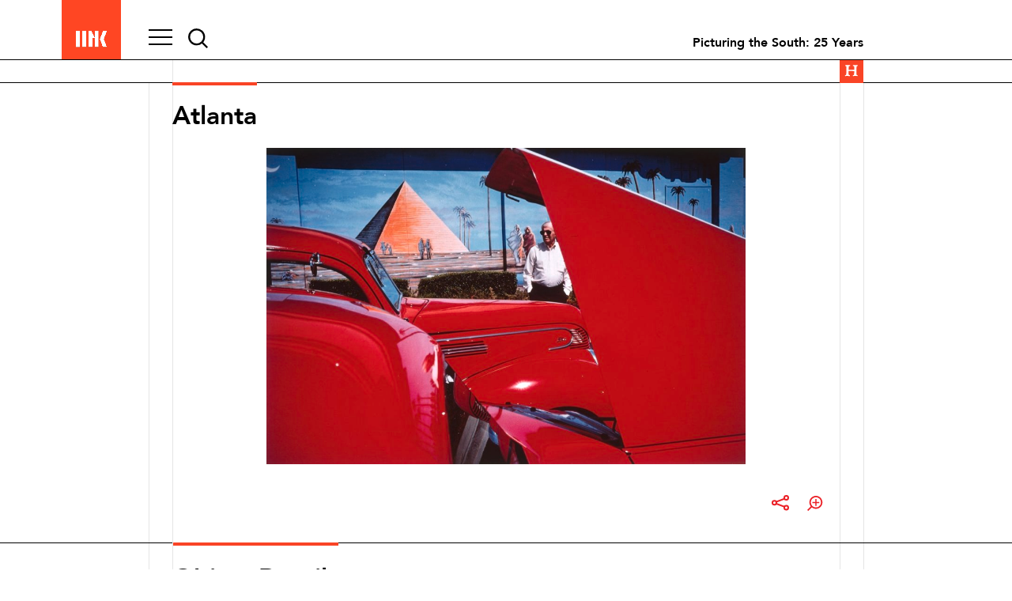

--- FILE ---
content_type: text/html; charset=UTF-8
request_url: https://link.picturingthesouth.high.org/collections/atlanta-13/
body_size: 12814
content:
<!doctype html>

<html lang="en-US" class="pts">
  <head>

    <!-- Global site tag (gtag.js) - Google Analytics -->
  <!-- <script async src="https://www.googletagmanager.com/gtag/js?id=UA-3319549-4"></script>
  <script>
    window.dataLayer = window.dataLayer || [];
    function gtag(){dataLayer.push(arguments);}
    gtag('js', new Date());

    gtag('config', 'UA-3319549-4');
  </script> -->


  <!-- Google tag (gtag.js) -->
  <script async src="https://www.googletagmanager.com/gtag/js?id=G-Y13VZGMP9M"></script>
  <script>
    window.dataLayer = window.dataLayer || [];
    function gtag(){dataLayer.push(arguments);}
    gtag('js', new Date());

    gtag('config', 'G-Y13VZGMP9M');
  </script>



    <meta charset="UTF-8">
    <meta http-equiv="x-ua-compatible" content="ie=edge">
    <meta name="viewport" content="width=device-width, initial-scale=1">
    <link rel="pingback" href="https://link.picturingthesouth.high.org/xmlrpc.php">
    <!-- <script src="https://use.fontawesome.com/7212fe391b.js"></script> -->
    <script src="https://kit.fontawesome.com/2d26076e25.js"></script>
    <link rel="stylesheet" href=" https://link.picturingthesouth.high.org/wp-content/themes/LINK/js/leaflet/leaflet.css"/>
    <script type="text/javascript" src="https://link.picturingthesouth.high.org/wp-content/themes/LINK/js/leaflet/leaflet.js"></script>



    <link rel="apple-touch-icon" sizes="180x180" href="/apple-touch-icon.png">
    <link rel="icon" type="image/png" sizes="32x32" href="/favicon-32x32.png">
    <link rel="icon" type="image/png" sizes="16x16" href="/favicon-16x16.png">
    <link rel="manifest" href="/site.webmanifest">
    <link rel="mask-icon" href="/safari-pinned-tab.svg" color="#5bbad5">
    <meta name="msapplication-TileColor" content="#da532c">
    <meta name="theme-color" content="#ffffff">


    <title>Atlanta &#8211; Picturing the South: 25 Years</title>
<meta name='robots' content='max-image-preview:large' />
	<style>img:is([sizes="auto" i], [sizes^="auto," i]) { contain-intrinsic-size: 3000px 1500px }</style>
	<link rel='dns-prefetch' href='//static.addtoany.com' />
<link rel="alternate" type="application/rss+xml" title="Picturing the South: 25 Years &raquo; Feed" href="https://link.picturingthesouth.high.org/feed/" />
<link rel="alternate" type="application/rss+xml" title="Picturing the South: 25 Years &raquo; Comments Feed" href="https://link.picturingthesouth.high.org/comments/feed/" />
<script type="text/javascript">
/* <![CDATA[ */
window._wpemojiSettings = {"baseUrl":"https:\/\/s.w.org\/images\/core\/emoji\/16.0.1\/72x72\/","ext":".png","svgUrl":"https:\/\/s.w.org\/images\/core\/emoji\/16.0.1\/svg\/","svgExt":".svg","source":{"concatemoji":"https:\/\/link.picturingthesouth.high.org\/wp-includes\/js\/wp-emoji-release.min.js?ver=6.8.3"}};
/*! This file is auto-generated */
!function(s,n){var o,i,e;function c(e){try{var t={supportTests:e,timestamp:(new Date).valueOf()};sessionStorage.setItem(o,JSON.stringify(t))}catch(e){}}function p(e,t,n){e.clearRect(0,0,e.canvas.width,e.canvas.height),e.fillText(t,0,0);var t=new Uint32Array(e.getImageData(0,0,e.canvas.width,e.canvas.height).data),a=(e.clearRect(0,0,e.canvas.width,e.canvas.height),e.fillText(n,0,0),new Uint32Array(e.getImageData(0,0,e.canvas.width,e.canvas.height).data));return t.every(function(e,t){return e===a[t]})}function u(e,t){e.clearRect(0,0,e.canvas.width,e.canvas.height),e.fillText(t,0,0);for(var n=e.getImageData(16,16,1,1),a=0;a<n.data.length;a++)if(0!==n.data[a])return!1;return!0}function f(e,t,n,a){switch(t){case"flag":return n(e,"\ud83c\udff3\ufe0f\u200d\u26a7\ufe0f","\ud83c\udff3\ufe0f\u200b\u26a7\ufe0f")?!1:!n(e,"\ud83c\udde8\ud83c\uddf6","\ud83c\udde8\u200b\ud83c\uddf6")&&!n(e,"\ud83c\udff4\udb40\udc67\udb40\udc62\udb40\udc65\udb40\udc6e\udb40\udc67\udb40\udc7f","\ud83c\udff4\u200b\udb40\udc67\u200b\udb40\udc62\u200b\udb40\udc65\u200b\udb40\udc6e\u200b\udb40\udc67\u200b\udb40\udc7f");case"emoji":return!a(e,"\ud83e\udedf")}return!1}function g(e,t,n,a){var r="undefined"!=typeof WorkerGlobalScope&&self instanceof WorkerGlobalScope?new OffscreenCanvas(300,150):s.createElement("canvas"),o=r.getContext("2d",{willReadFrequently:!0}),i=(o.textBaseline="top",o.font="600 32px Arial",{});return e.forEach(function(e){i[e]=t(o,e,n,a)}),i}function t(e){var t=s.createElement("script");t.src=e,t.defer=!0,s.head.appendChild(t)}"undefined"!=typeof Promise&&(o="wpEmojiSettingsSupports",i=["flag","emoji"],n.supports={everything:!0,everythingExceptFlag:!0},e=new Promise(function(e){s.addEventListener("DOMContentLoaded",e,{once:!0})}),new Promise(function(t){var n=function(){try{var e=JSON.parse(sessionStorage.getItem(o));if("object"==typeof e&&"number"==typeof e.timestamp&&(new Date).valueOf()<e.timestamp+604800&&"object"==typeof e.supportTests)return e.supportTests}catch(e){}return null}();if(!n){if("undefined"!=typeof Worker&&"undefined"!=typeof OffscreenCanvas&&"undefined"!=typeof URL&&URL.createObjectURL&&"undefined"!=typeof Blob)try{var e="postMessage("+g.toString()+"("+[JSON.stringify(i),f.toString(),p.toString(),u.toString()].join(",")+"));",a=new Blob([e],{type:"text/javascript"}),r=new Worker(URL.createObjectURL(a),{name:"wpTestEmojiSupports"});return void(r.onmessage=function(e){c(n=e.data),r.terminate(),t(n)})}catch(e){}c(n=g(i,f,p,u))}t(n)}).then(function(e){for(var t in e)n.supports[t]=e[t],n.supports.everything=n.supports.everything&&n.supports[t],"flag"!==t&&(n.supports.everythingExceptFlag=n.supports.everythingExceptFlag&&n.supports[t]);n.supports.everythingExceptFlag=n.supports.everythingExceptFlag&&!n.supports.flag,n.DOMReady=!1,n.readyCallback=function(){n.DOMReady=!0}}).then(function(){return e}).then(function(){var e;n.supports.everything||(n.readyCallback(),(e=n.source||{}).concatemoji?t(e.concatemoji):e.wpemoji&&e.twemoji&&(t(e.twemoji),t(e.wpemoji)))}))}((window,document),window._wpemojiSettings);
/* ]]> */
</script>
<link rel='stylesheet' id='hm-css' href='https://link.picturingthesouth.high.org/wp-content/plugins/base-plugin/admin/css/hm-admin.css?ver=1.0.0' type='text/css' media='all' />
<link rel='stylesheet' id='style-css' href='https://link.picturingthesouth.high.org/wp-content/themes/LINK/style.css?ver=6.8.3' type='text/css' media='all' />
<style id='wp-emoji-styles-inline-css' type='text/css'>

	img.wp-smiley, img.emoji {
		display: inline !important;
		border: none !important;
		box-shadow: none !important;
		height: 1em !important;
		width: 1em !important;
		margin: 0 0.07em !important;
		vertical-align: -0.1em !important;
		background: none !important;
		padding: 0 !important;
	}
</style>
<link rel='stylesheet' id='wp-block-library-css' href='https://link.picturingthesouth.high.org/wp-includes/css/dist/block-library/style.min.css?ver=6.8.3' type='text/css' media='all' />
<style id='classic-theme-styles-inline-css' type='text/css'>
/*! This file is auto-generated */
.wp-block-button__link{color:#fff;background-color:#32373c;border-radius:9999px;box-shadow:none;text-decoration:none;padding:calc(.667em + 2px) calc(1.333em + 2px);font-size:1.125em}.wp-block-file__button{background:#32373c;color:#fff;text-decoration:none}
</style>
<style id='global-styles-inline-css' type='text/css'>
:root{--wp--preset--aspect-ratio--square: 1;--wp--preset--aspect-ratio--4-3: 4/3;--wp--preset--aspect-ratio--3-4: 3/4;--wp--preset--aspect-ratio--3-2: 3/2;--wp--preset--aspect-ratio--2-3: 2/3;--wp--preset--aspect-ratio--16-9: 16/9;--wp--preset--aspect-ratio--9-16: 9/16;--wp--preset--color--black: #000000;--wp--preset--color--cyan-bluish-gray: #abb8c3;--wp--preset--color--white: #ffffff;--wp--preset--color--pale-pink: #f78da7;--wp--preset--color--vivid-red: #cf2e2e;--wp--preset--color--luminous-vivid-orange: #ff6900;--wp--preset--color--luminous-vivid-amber: #fcb900;--wp--preset--color--light-green-cyan: #7bdcb5;--wp--preset--color--vivid-green-cyan: #00d084;--wp--preset--color--pale-cyan-blue: #8ed1fc;--wp--preset--color--vivid-cyan-blue: #0693e3;--wp--preset--color--vivid-purple: #9b51e0;--wp--preset--gradient--vivid-cyan-blue-to-vivid-purple: linear-gradient(135deg,rgba(6,147,227,1) 0%,rgb(155,81,224) 100%);--wp--preset--gradient--light-green-cyan-to-vivid-green-cyan: linear-gradient(135deg,rgb(122,220,180) 0%,rgb(0,208,130) 100%);--wp--preset--gradient--luminous-vivid-amber-to-luminous-vivid-orange: linear-gradient(135deg,rgba(252,185,0,1) 0%,rgba(255,105,0,1) 100%);--wp--preset--gradient--luminous-vivid-orange-to-vivid-red: linear-gradient(135deg,rgba(255,105,0,1) 0%,rgb(207,46,46) 100%);--wp--preset--gradient--very-light-gray-to-cyan-bluish-gray: linear-gradient(135deg,rgb(238,238,238) 0%,rgb(169,184,195) 100%);--wp--preset--gradient--cool-to-warm-spectrum: linear-gradient(135deg,rgb(74,234,220) 0%,rgb(151,120,209) 20%,rgb(207,42,186) 40%,rgb(238,44,130) 60%,rgb(251,105,98) 80%,rgb(254,248,76) 100%);--wp--preset--gradient--blush-light-purple: linear-gradient(135deg,rgb(255,206,236) 0%,rgb(152,150,240) 100%);--wp--preset--gradient--blush-bordeaux: linear-gradient(135deg,rgb(254,205,165) 0%,rgb(254,45,45) 50%,rgb(107,0,62) 100%);--wp--preset--gradient--luminous-dusk: linear-gradient(135deg,rgb(255,203,112) 0%,rgb(199,81,192) 50%,rgb(65,88,208) 100%);--wp--preset--gradient--pale-ocean: linear-gradient(135deg,rgb(255,245,203) 0%,rgb(182,227,212) 50%,rgb(51,167,181) 100%);--wp--preset--gradient--electric-grass: linear-gradient(135deg,rgb(202,248,128) 0%,rgb(113,206,126) 100%);--wp--preset--gradient--midnight: linear-gradient(135deg,rgb(2,3,129) 0%,rgb(40,116,252) 100%);--wp--preset--font-size--small: 13px;--wp--preset--font-size--medium: 20px;--wp--preset--font-size--large: 36px;--wp--preset--font-size--x-large: 42px;--wp--preset--spacing--20: 0.44rem;--wp--preset--spacing--30: 0.67rem;--wp--preset--spacing--40: 1rem;--wp--preset--spacing--50: 1.5rem;--wp--preset--spacing--60: 2.25rem;--wp--preset--spacing--70: 3.38rem;--wp--preset--spacing--80: 5.06rem;--wp--preset--shadow--natural: 6px 6px 9px rgba(0, 0, 0, 0.2);--wp--preset--shadow--deep: 12px 12px 50px rgba(0, 0, 0, 0.4);--wp--preset--shadow--sharp: 6px 6px 0px rgba(0, 0, 0, 0.2);--wp--preset--shadow--outlined: 6px 6px 0px -3px rgba(255, 255, 255, 1), 6px 6px rgba(0, 0, 0, 1);--wp--preset--shadow--crisp: 6px 6px 0px rgba(0, 0, 0, 1);}:where(.is-layout-flex){gap: 0.5em;}:where(.is-layout-grid){gap: 0.5em;}body .is-layout-flex{display: flex;}.is-layout-flex{flex-wrap: wrap;align-items: center;}.is-layout-flex > :is(*, div){margin: 0;}body .is-layout-grid{display: grid;}.is-layout-grid > :is(*, div){margin: 0;}:where(.wp-block-columns.is-layout-flex){gap: 2em;}:where(.wp-block-columns.is-layout-grid){gap: 2em;}:where(.wp-block-post-template.is-layout-flex){gap: 1.25em;}:where(.wp-block-post-template.is-layout-grid){gap: 1.25em;}.has-black-color{color: var(--wp--preset--color--black) !important;}.has-cyan-bluish-gray-color{color: var(--wp--preset--color--cyan-bluish-gray) !important;}.has-white-color{color: var(--wp--preset--color--white) !important;}.has-pale-pink-color{color: var(--wp--preset--color--pale-pink) !important;}.has-vivid-red-color{color: var(--wp--preset--color--vivid-red) !important;}.has-luminous-vivid-orange-color{color: var(--wp--preset--color--luminous-vivid-orange) !important;}.has-luminous-vivid-amber-color{color: var(--wp--preset--color--luminous-vivid-amber) !important;}.has-light-green-cyan-color{color: var(--wp--preset--color--light-green-cyan) !important;}.has-vivid-green-cyan-color{color: var(--wp--preset--color--vivid-green-cyan) !important;}.has-pale-cyan-blue-color{color: var(--wp--preset--color--pale-cyan-blue) !important;}.has-vivid-cyan-blue-color{color: var(--wp--preset--color--vivid-cyan-blue) !important;}.has-vivid-purple-color{color: var(--wp--preset--color--vivid-purple) !important;}.has-black-background-color{background-color: var(--wp--preset--color--black) !important;}.has-cyan-bluish-gray-background-color{background-color: var(--wp--preset--color--cyan-bluish-gray) !important;}.has-white-background-color{background-color: var(--wp--preset--color--white) !important;}.has-pale-pink-background-color{background-color: var(--wp--preset--color--pale-pink) !important;}.has-vivid-red-background-color{background-color: var(--wp--preset--color--vivid-red) !important;}.has-luminous-vivid-orange-background-color{background-color: var(--wp--preset--color--luminous-vivid-orange) !important;}.has-luminous-vivid-amber-background-color{background-color: var(--wp--preset--color--luminous-vivid-amber) !important;}.has-light-green-cyan-background-color{background-color: var(--wp--preset--color--light-green-cyan) !important;}.has-vivid-green-cyan-background-color{background-color: var(--wp--preset--color--vivid-green-cyan) !important;}.has-pale-cyan-blue-background-color{background-color: var(--wp--preset--color--pale-cyan-blue) !important;}.has-vivid-cyan-blue-background-color{background-color: var(--wp--preset--color--vivid-cyan-blue) !important;}.has-vivid-purple-background-color{background-color: var(--wp--preset--color--vivid-purple) !important;}.has-black-border-color{border-color: var(--wp--preset--color--black) !important;}.has-cyan-bluish-gray-border-color{border-color: var(--wp--preset--color--cyan-bluish-gray) !important;}.has-white-border-color{border-color: var(--wp--preset--color--white) !important;}.has-pale-pink-border-color{border-color: var(--wp--preset--color--pale-pink) !important;}.has-vivid-red-border-color{border-color: var(--wp--preset--color--vivid-red) !important;}.has-luminous-vivid-orange-border-color{border-color: var(--wp--preset--color--luminous-vivid-orange) !important;}.has-luminous-vivid-amber-border-color{border-color: var(--wp--preset--color--luminous-vivid-amber) !important;}.has-light-green-cyan-border-color{border-color: var(--wp--preset--color--light-green-cyan) !important;}.has-vivid-green-cyan-border-color{border-color: var(--wp--preset--color--vivid-green-cyan) !important;}.has-pale-cyan-blue-border-color{border-color: var(--wp--preset--color--pale-cyan-blue) !important;}.has-vivid-cyan-blue-border-color{border-color: var(--wp--preset--color--vivid-cyan-blue) !important;}.has-vivid-purple-border-color{border-color: var(--wp--preset--color--vivid-purple) !important;}.has-vivid-cyan-blue-to-vivid-purple-gradient-background{background: var(--wp--preset--gradient--vivid-cyan-blue-to-vivid-purple) !important;}.has-light-green-cyan-to-vivid-green-cyan-gradient-background{background: var(--wp--preset--gradient--light-green-cyan-to-vivid-green-cyan) !important;}.has-luminous-vivid-amber-to-luminous-vivid-orange-gradient-background{background: var(--wp--preset--gradient--luminous-vivid-amber-to-luminous-vivid-orange) !important;}.has-luminous-vivid-orange-to-vivid-red-gradient-background{background: var(--wp--preset--gradient--luminous-vivid-orange-to-vivid-red) !important;}.has-very-light-gray-to-cyan-bluish-gray-gradient-background{background: var(--wp--preset--gradient--very-light-gray-to-cyan-bluish-gray) !important;}.has-cool-to-warm-spectrum-gradient-background{background: var(--wp--preset--gradient--cool-to-warm-spectrum) !important;}.has-blush-light-purple-gradient-background{background: var(--wp--preset--gradient--blush-light-purple) !important;}.has-blush-bordeaux-gradient-background{background: var(--wp--preset--gradient--blush-bordeaux) !important;}.has-luminous-dusk-gradient-background{background: var(--wp--preset--gradient--luminous-dusk) !important;}.has-pale-ocean-gradient-background{background: var(--wp--preset--gradient--pale-ocean) !important;}.has-electric-grass-gradient-background{background: var(--wp--preset--gradient--electric-grass) !important;}.has-midnight-gradient-background{background: var(--wp--preset--gradient--midnight) !important;}.has-small-font-size{font-size: var(--wp--preset--font-size--small) !important;}.has-medium-font-size{font-size: var(--wp--preset--font-size--medium) !important;}.has-large-font-size{font-size: var(--wp--preset--font-size--large) !important;}.has-x-large-font-size{font-size: var(--wp--preset--font-size--x-large) !important;}
:where(.wp-block-post-template.is-layout-flex){gap: 1.25em;}:where(.wp-block-post-template.is-layout-grid){gap: 1.25em;}
:where(.wp-block-columns.is-layout-flex){gap: 2em;}:where(.wp-block-columns.is-layout-grid){gap: 2em;}
:root :where(.wp-block-pullquote){font-size: 1.5em;line-height: 1.6;}
</style>
<link rel='stylesheet' id='search-filter-plugin-styles-css' href='https://link.picturingthesouth.high.org/wp-content/plugins/search-filter-pro/public/assets/css/search-filter.min.css?ver=2.5.21' type='text/css' media='all' />
<link rel='stylesheet' id='addtoany-css' href='https://link.picturingthesouth.high.org/wp-content/plugins/add-to-any/addtoany.min.css?ver=1.16' type='text/css' media='all' />
<script type="text/javascript" src="https://link.picturingthesouth.high.org/wp-includes/js/jquery/jquery.min.js?ver=3.7.1" id="jquery-core-js"></script>
<script type="text/javascript" src="https://link.picturingthesouth.high.org/wp-includes/js/jquery/jquery-migrate.min.js?ver=3.4.1" id="jquery-migrate-js"></script>
<script type="text/javascript" src="https://link.picturingthesouth.high.org/wp-includes/js/underscore.min.js?ver=1.13.7" id="underscore-js"></script>
<script type="text/javascript" src="https://link.picturingthesouth.high.org/wp-content/plugins/base-plugin/admin/js/hm-admin.js?ver=1.0.0" id="hm-js"></script>
<script type="text/javascript" id="addtoany-core-js-before">
/* <![CDATA[ */
window.a2a_config=window.a2a_config||{};a2a_config.callbacks=[];a2a_config.overlays=[];a2a_config.templates={};
/* ]]> */
</script>
<script type="text/javascript" defer src="https://static.addtoany.com/menu/page.js" id="addtoany-core-js"></script>
<script type="text/javascript" defer src="https://link.picturingthesouth.high.org/wp-content/plugins/add-to-any/addtoany.min.js?ver=1.1" id="addtoany-jquery-js"></script>
<script type="text/javascript" id="search-filter-plugin-build-js-extra">
/* <![CDATA[ */
var SF_LDATA = {"ajax_url":"https:\/\/link.picturingthesouth.high.org\/wp-admin\/admin-ajax.php","home_url":"https:\/\/link.picturingthesouth.high.org\/","extensions":[]};
/* ]]> */
</script>
<script type="text/javascript" src="https://link.picturingthesouth.high.org/wp-content/plugins/search-filter-pro/public/assets/js/search-filter-build.min.js?ver=2.5.21" id="search-filter-plugin-build-js"></script>
<script type="text/javascript" src="https://link.picturingthesouth.high.org/wp-content/plugins/search-filter-pro/public/assets/js/chosen.jquery.min.js?ver=2.5.21" id="search-filter-plugin-chosen-js"></script>
<link rel="https://api.w.org/" href="https://link.picturingthesouth.high.org/wp-json/" /><link rel="alternate" title="JSON" type="application/json" href="https://link.picturingthesouth.high.org/wp-json/wp/v2/collection_objects/566" /><link rel="EditURI" type="application/rsd+xml" title="RSD" href="https://link.picturingthesouth.high.org/xmlrpc.php?rsd" />
<link rel="canonical" href="https://link.picturingthesouth.high.org/collections/atlanta-13/" />
<link rel='shortlink' href='https://link.picturingthesouth.high.org/?p=566' />
<link rel="alternate" title="oEmbed (JSON)" type="application/json+oembed" href="https://link.picturingthesouth.high.org/wp-json/oembed/1.0/embed?url=https%3A%2F%2Flink.picturingthesouth.high.org%2Fcollections%2Fatlanta-13%2F" />
<link rel="alternate" title="oEmbed (XML)" type="text/xml+oembed" href="https://link.picturingthesouth.high.org/wp-json/oembed/1.0/embed?url=https%3A%2F%2Flink.picturingthesouth.high.org%2Fcollections%2Fatlanta-13%2F&#038;format=xml" />
  </head>


  <body class="lines" class="wp-singular collection_object-template-default single single-collection_object postid-566 wp-theme-LINK">

    <div class="vertical1"></div>
    <div class="vertical1_fixed"></div>
    <div class="vertical_white"></div>
    <div class="vertical3"></div>
    <div class="vertical3_fixed"></div>



<header>
  <div class="top-line"></div>
  <!-- <div class="top-line-2"></div> -->
<div class="h">
<a class="h-link" href="https://high.org">
<svg version="1.1" id="h" xmlns="http://www.w3.org/2000/svg" xmlns:xlink="http://www.w3.org/1999/xlink" x="0px" y="0px"
viewBox="0 0 20 20" enable-background="new 0 0 20 20;" xml:space="preserve">
<style type="text/css">
/* .st0{fill:transparent;} */
/* .st1{fill:#FFFFFF;} */
</style>
<rect class="st0" width="20" height="20"/>
<path class="st1" d="M16.24,12.22c0-3.59,0.09-7.71,0.28-8.3c0.12-0.37,0.36-0.43,0.87-0.5l0.3-0.04V2.23l-0.63,0.06
c-0.43,0.04-1.03,0.1-2.17,0.1c-1.13,0-1.83-0.06-2.34-0.1l-0.61-0.05l-0.17,0.77l-0.11,0.42h0.43c0.03,0,0.09,0.02,0.27,0.06
c1.04,0.21,1.09,0.22,1.09,3.33c0,0.3-0.02,1.24-0.02,1.42c-0.27,0.03-0.51,0.04-1.04,0.04c-1.36,0-4.42-0.04-6.01-0.07
C6.35,6.58,6.4,5.8,6.57,4.47c0.09-0.66,0.16-0.69,0.22-0.71c0.11-0.04,0.52-0.12,0.82-0.18l0.58-0.12V2.34H6.9
c-0.15,0-0.42-0.01-0.76-0.02C5.81,2.31,5.42,2.29,5.02,2.28C4.25,2.26,3.47,2.24,3.26,2.24c-0.39,0-0.59,0.05-0.84,0.12L2.18,2.42
L2.09,3.53h0.37c0.97,0,1.12,0,1.12,3.34c0,2.06-0.09,5.93-0.33,7.51c-0.04,0.29-0.07,0.46-1.2,0.63l-0.42,0.07l0.44,1.13l0.26-0.03
c0.63-0.07,1.28-0.1,1.79-0.1c0.27,0,2.88,0.08,3.42,0.1L7.9,16.2v-1.12l-0.27-0.06c-0.47-0.1-1.06-0.23-1.2-0.55
c-0.02-0.07-0.1-0.45-0.1-2.49c0-0.18,0.02-1.31,0.03-2.15c1.27,0,5.38,0.03,7.05,0.09c0,1.74-0.01,3.78-0.24,4.54
c-0.08,0.28-0.21,0.49-1,0.55l-0.32,0.02v1.17l0.37-0.03c0.87-0.06,1.62-0.1,2.43-0.1c1.16,0,2.04,0.03,2.6,0.1l0.35,0.04l0.1-1.18
l-0.34-0.03C16.41,14.93,16.24,14.91,16.24,12.22z"/>
</svg>
</a>
</div>

<div class="top-container">
  <div class="mobile_header"></div>
  <a class="home_link" id="home_link" href="/"><div class="link_logo">
<video id="video-logo" autoplay='true' muted='true'>
    <source src="https://linkdev.high.org/wp-content/themes/LINK/assets/logo/logo.mp4" type='video/mp4; codecs="avc1.42E01E, mp4a.40.2"' />
      <svg version="1.1" id="LINK_Logo" xmlns="http://www.w3.org/2000/svg" xmlns:xlink="http://www.w3.org/1999/xlink" x="0px" y="0px"
         viewBox="0 0 612 792" enable-background="new 0 0 612 792;" xml:space="preserve">
      <path d="M172.35,191.76c-22.84,0-41.41,18.58-41.41,41.41c0,22.84,18.58,41.41,41.41,41.41c22.84,0,41.41-18.58,41.41-41.41
        C213.77,210.34,195.19,191.76,172.35,191.76z"/>
      <path d="M585.85,310.35h-70.77l-54.35,144.94l54.35,144.94h70.77L531.5,455.29L585.85,310.35z M95.18,310.35H23.64v289.89h184.48
        V528.7H95.18V310.35z M208.12,310.35h-71.53V487.3h71.53V310.35z M362.47,416.15L306,310.35h-56.48v289.89h71.53v-105.8l56.47,105.8
        H434V310.35h-71.54V416.15z"/>
      </svg>
</video>

<!-- <svg version="1.1" id="LINK_Logo" xmlns="http://www.w3.org/2000/svg" xmlns:xlink="http://www.w3.org/1999/xlink" x="0px" y="0px"
   viewBox="0 0 612 792" enable-background="new 0 0 612 792;" xml:space="preserve">
<path d="M172.35,191.76c-22.84,0-41.41,18.58-41.41,41.41c0,22.84,18.58,41.41,41.41,41.41c22.84,0,41.41-18.58,41.41-41.41
  C213.77,210.34,195.19,191.76,172.35,191.76z"/>
<path d="M585.85,310.35h-70.77l-54.35,144.94l54.35,144.94h70.77L531.5,455.29L585.85,310.35z M95.18,310.35H23.64v289.89h184.48
  V528.7H95.18V310.35z M208.12,310.35h-71.53V487.3h71.53V310.35z M362.47,416.15L306,310.35h-56.48v289.89h71.53v-105.8l56.47,105.8
  H434V310.35h-71.54V416.15z"/>
</svg> -->

  </div></a>



      <nav class="mainNav nav" id="nav" role="navigation">
        <div class="splash"></div>
          <div class="search-container"><div class="splash-search">
<form role="search" method="get" id="searchform" class="searchform" action="https://link.picturingthesouth.high.org/">
    <div>
        <label class="sr-only" for="s">Search for:</label>
        <input class="high-searchfield2" value="" name="s" id="s" type="text">
        <!-- <input id="searchsubmit" value="" type="submit"> -->
        <!-- <input type="hidden" name="post_type[]" value="collection_object" /> -->
  </div>
</form>



<!-- <form role="search" method="get" id="searchform" class="searchform" action="https://link.picturingthesouth.high.org/">
    <div>
        <label class="sr-only" for="s">Search for:</label>
        <input value="" name="s" id="s" type="text">
        <input id="searchsubmit" value="" type="submit">
    </div>
</form> -->
</div></div>

      <div id="link_nav_container">
       <!-- <div class="col-12"> -->
      <h2 id="navigation_label" class="sr-only">Navigation</h2>
      <!-- <ul class="nav__menu" tabindex="-1" aria-label="main navigation" id="primary-menu"> -->
        <div class="col-3"><h3>Themes</h3><div class="menu-essay-container"><ul id="menu-essay" class="menu"><li id="menu-item-1502" class="menu-item menu-item-type-custom menu-item-object-custom menu-item-1502"><a href="/essay/introduction/">Introduction</a></li>
<li id="menu-item-1503" class="menu-item menu-item-type-custom menu-item-object-custom menu-item-1503"><a href="/">Artists</a></li>
</ul></div></div>
        <div class="col-3"><h3>Explore</h3><div class="menu-explore-container"><ul id="menu-explore" class="menu"><li id="menu-item-318" class="menu-item menu-item-type-custom menu-item-object-custom menu-item-318"><a href="/artworks">Artworks</a></li>
<li id="menu-item-1146" class="menu-item menu-item-type-custom menu-item-object-custom menu-item-1146"><a href="/archives">Archives</a></li>
<li id="menu-item-1147" class="menu-item menu-item-type-custom menu-item-object-custom menu-item-1147"><a href="/maps/map">Map</a></li>
<li id="menu-item-1574" class="menu-item menu-item-type-post_type menu-item-object-page menu-item-1574"><a href="https://link.picturingthesouth.high.org/video-library/">Video Library</a></li>
</ul></div></div>
        <div class="col-3"><h3>Exhibition</h3><div class="menu-exhibition-container"><ul id="menu-exhibition" class="menu"><li id="menu-item-1505" class="menu-item menu-item-type-post_type menu-item-object-page menu-item-1505"><a href="https://link.picturingthesouth.high.org/public-programs/">Public Programs</a></li>
</ul></div></div>
        <div class="col-3"><h3 class="mobile_open no-ipad"><a href="https://high.org">High.org</a></h3></div>
        <!-- </ul> -->
      <!-- </div> -->
      </div>


          <!-- MENU TOGGLE BUTTON -->
         <a href="#" class="menu" role="button" aria-expanded="false" aria-controls="menu">
           <div class="col">
            <div class="con">
            <div class="bar arrow-top-r"></div>
            <div class="bar arrow-middle-r"></div>
            <div class="bar arrow-bottom-r"></div>
            </div>
           </div>
         </a>
      </nav>

      <div class="search-container"><div class="header-search">
<form role="search" method="get" id="searchform" class="searchform" action="https://link.picturingthesouth.high.org/">
    <div>
        <label class="sr-only" for="s">Search for:</label>
        <input class="high-searchfield2" value="" name="s" id="s" type="text">
        <!-- <input id="searchsubmit" value="" type="submit"> -->
        <!-- <input type="hidden" name="post_type[]" value="collection_object" /> -->
  </div>
</form>



<!-- <form role="search" method="get" id="searchform" class="searchform" action="https://link.picturingthesouth.high.org/">
    <div>
        <label class="sr-only" for="s">Search for:</label>
        <input value="" name="s" id="s" type="text">
        <input id="searchsubmit" value="" type="submit">
    </div>
</form> -->
</div></div>

  <div class="title"><p><b><p>Picturing the South: 25 Years</p>
&nbsp;</b></p></div>

</div>

  <div class="high_logo">
</div>

<div class="mobile-title"><p><b><p>Picturing the South: 25 Years</p>
&nbsp;</b></p></div>


</header>

<div class="horizontal-line mobile-top"></div>


<main class="object_detail" id="hma_content">
  
    <section class="no-top-margin">

      <div class="details-top">
        <div class="col-12">
            <h1 class="details-title">Atlanta</h1>
            <br>
          <!-- <div class="department">
            Photography</div> -->

    <div class="details-image">
    <img width="1024" height="677" src="https://link.picturingthesouth.high.org/wp-content/uploads/2021/10/db_photod6965u890696561996.106Webbcrp_o3-1-1024x677.jpg" class="attachment-large size-large wp-post-image" alt="" decoding="async" fetchpriority="high" srcset="https://link.picturingthesouth.high.org/wp-content/uploads/2021/10/db_photod6965u890696561996.106Webbcrp_o3-1-1024x677.jpg 1024w, https://link.picturingthesouth.high.org/wp-content/uploads/2021/10/db_photod6965u890696561996.106Webbcrp_o3-1-300x198.jpg 300w, https://link.picturingthesouth.high.org/wp-content/uploads/2021/10/db_photod6965u890696561996.106Webbcrp_o3-1-768x508.jpg 768w, https://link.picturingthesouth.high.org/wp-content/uploads/2021/10/db_photod6965u890696561996.106Webbcrp_o3-1-317x209.jpg 317w, https://link.picturingthesouth.high.org/wp-content/uploads/2021/10/db_photod6965u890696561996.106Webbcrp_o3-1.jpg 1200w" sizes="(max-width: 1024px) 100vw, 1024px" />    <div class="controls">
      <h2 class="sr-only" id="controls_list">Zoom and Share Buttons</h2>
      <ul aria-labelledby="controls_list">
        <li class="zoom">
          <button class="zoom open-dialog">
            <svg width="20" height="22" viewBox="0 0 20 20" fill="none" xmlns="http://www.w3.org/2000/svg">
            <path d="M1.29017 19.1991L5.83017 14.6591C7.07125 15.6509 8.57287 16.2624 10.1538 16.4196C11.7347 16.5768 13.3274 16.2731 14.7395 15.5451C16.1516 14.8171 17.3228 13.696 18.1117 12.317C18.9007 10.938 19.2736 9.36014 19.1856 7.77386C19.0975 6.18758 18.5522 4.66069 17.6155 3.3775C16.6788 2.09431 15.3907 1.10968 13.9067 0.542442C12.4227 -0.024791 10.8062 -0.150372 9.25238 0.180858C7.69857 0.512089 6.27384 1.28597 5.15017 2.40909C3.71033 3.84537 2.8525 5.76338 2.74173 7.79409C2.63097 9.82479 3.27509 11.8247 4.55017 13.4091L0.000171661 17.9091L1.29017 19.1991ZM10.9702 1.81909C12.4532 1.81791 13.8908 2.33102 15.0379 3.27097C16.1851 4.21093 16.9708 5.51958 17.2612 6.97392C17.5516 8.42826 17.3287 9.9383 16.6305 11.2467C15.9324 12.5552 14.8021 13.581 13.4323 14.1495C12.0625 14.718 10.538 14.7939 9.11855 14.3643C7.69908 13.9347 6.47248 13.0262 5.64778 11.7936C4.82307 10.561 4.45129 9.08058 4.59578 7.60458C4.74026 6.12859 5.39209 4.74836 6.44017 3.69909C7.03356 3.10193 7.73943 2.62832 8.51698 2.30563C9.29453 1.98294 10.1283 1.81757 10.9702 1.81909Z" fill="#EB2026"/>
            <path d="M6.5 8.40081H10.89H15.2801M10.8957 12.8016V4" stroke="#EB2026" stroke-width="1.5" stroke-miterlimit="10"/>
            </svg>
        </button>
        </li>
        <li class="share">
          <button class="share">
          <svg width="22" height="20" viewBox="0 0 22 20" fill="none" xmlns="http://www.w3.org/2000/svg">
          <path d="M16 4.75L6 8.5" stroke="#EB2026" stroke-width="2" stroke-linecap="round"/>
          <path d="M16 14.75L6 11" stroke="#EB2026" stroke-width="2" stroke-linecap="round"/>
          <path fill-rule="evenodd" clip-rule="evenodd" d="M3.5 12.25C4.88071 12.25 6 11.1307 6 9.75C6 8.36929 4.88071 7.25 3.5 7.25C2.11929 7.25 1 8.36929 1 9.75C1 11.1307 2.11929 12.25 3.5 12.25Z" stroke="#EB2026" stroke-width="2"/>
          <path fill-rule="evenodd" clip-rule="evenodd" d="M18.5 6C19.8807 6 21 4.88071 21 3.5C21 2.11929 19.8807 1 18.5 1C17.1193 1 16 2.11929 16 3.5C16 4.88071 17.1193 6 18.5 6Z" stroke="#EB2026" stroke-width="2"/>
          <path fill-rule="evenodd" clip-rule="evenodd" d="M18.5 18.5C19.8807 18.5 21 17.3807 21 16C21 14.6193 19.8807 13.5 18.5 13.5C17.1193 13.5 16 14.6193 16 16C16 17.3807 17.1193 18.5 18.5 18.5Z" stroke="#EB2026" stroke-width="2"/>
          </svg>
        </button>
         <span id="tooltip_container" class="tooltip"><div class="a2a_kit a2a_kit_size_32 addtoany_list" data-a2a-url="https://link.picturingthesouth.high.org/collections/atlanta-13/" data-a2a-title="Atlanta"><a class="a2a_button_facebook" href="https://www.addtoany.com/add_to/facebook?linkurl=https%3A%2F%2Flink.picturingthesouth.high.org%2Fcollections%2Fatlanta-13%2F&amp;linkname=Atlanta" title="Facebook" rel="nofollow noopener" target="_blank"></a><a class="a2a_button_twitter" href="https://www.addtoany.com/add_to/twitter?linkurl=https%3A%2F%2Flink.picturingthesouth.high.org%2Fcollections%2Fatlanta-13%2F&amp;linkname=Atlanta" title="Twitter" rel="nofollow noopener" target="_blank"></a><a class="a2a_button_email" href="https://www.addtoany.com/add_to/email?linkurl=https%3A%2F%2Flink.picturingthesouth.high.org%2Fcollections%2Fatlanta-13%2F&amp;linkname=Atlanta" title="Email" rel="nofollow noopener" target="_blank"></a></div></span>
        </li>
    </div>
    </div>



  </div>
    </div>

<div class="horizontal-line"></div>

          <div class="col-12">

          <div class="details-tombstone">
            <h2>Object Details</h2><br>

            <div class="col-6">

              <h3 class="label">Artist/Maker</h3>
                              <div class="value">Alex Webb, American, born 1952</div>
              
              <br>
              <h3 class="label">Date</h3>
              <div class="value">1996</div>

              <br>
              <h3 class="label">Medium</h3>
              <div class="value">Dye destruction print</div>

              <br>

                <h3 class="label">Dimensions</h3>
                <div class="value">Please contact the Museum for more information</div>

              <br>
              <h3 class="details-credit-title">Credit</h3>
              <div class="value">Commissioned with funds from the H. B. and Doris Massey Charitable Trust and Lucinda W. Bunnen</div>


                <br>
                <h3 class="label">Accession #</h3>
                <div class="value">1996.106</div>

                            <br>
                <h3 class="details-credit-title">Image Copyright</h3>
                <div class="value">© Alex Webb / Magnum Photos.</div>
                <br>
                        </div>

            <div class="col-6 gutter-padding">
              <div class="details-description">
                                                 <h3 class="sr-only">Description</h3>
                  <p><!-- No Description Available --></p>
                                                            </div>
            </div>

         </div>

        </div>



    </section>


<section>
    <div class="horizontal-line"></div>

  
</section>


  



</main>

<div class="dialog" role="dialog" aria-labelledby="dialog-title" aria-describedby="dialog-description">

    <button type="button" aria-label="Close Navigation" class="close-dialog close"> <span>Close</span> </button>

  <!-- <div class="content"></div> -->
  <div id="HighLightBoxContent"></div>

  <span tabindex="0" class="sr-only instructions" href="#">Tab plus and minus buttons to zoom.</span>

</div>



<script type="speculationrules">
{"prefetch":[{"source":"document","where":{"and":[{"href_matches":"\/*"},{"not":{"href_matches":["\/wp-*.php","\/wp-admin\/*","\/wp-content\/uploads\/*","\/wp-content\/*","\/wp-content\/plugins\/*","\/wp-content\/themes\/LINK\/*","\/*\\?(.+)"]}},{"not":{"selector_matches":"a[rel~=\"nofollow\"]"}},{"not":{"selector_matches":".no-prefetch, .no-prefetch a"}}]},"eagerness":"conservative"}]}
</script>
<script type="text/javascript" src="https://link.picturingthesouth.high.org/wp-includes/js/jquery/ui/core.min.js?ver=1.13.3" id="jquery-ui-core-js"></script>
<script type="text/javascript" src="https://link.picturingthesouth.high.org/wp-includes/js/jquery/ui/datepicker.min.js?ver=1.13.3" id="jquery-ui-datepicker-js"></script>
<script type="text/javascript" id="jquery-ui-datepicker-js-after">
/* <![CDATA[ */
jQuery(function(jQuery){jQuery.datepicker.setDefaults({"closeText":"Close","currentText":"Today","monthNames":["January","February","March","April","May","June","July","August","September","October","November","December"],"monthNamesShort":["Jan","Feb","Mar","Apr","May","Jun","Jul","Aug","Sep","Oct","Nov","Dec"],"nextText":"Next","prevText":"Previous","dayNames":["Sunday","Monday","Tuesday","Wednesday","Thursday","Friday","Saturday"],"dayNamesShort":["Sun","Mon","Tue","Wed","Thu","Fri","Sat"],"dayNamesMin":["S","M","T","W","T","F","S"],"dateFormat":"MM d, yy","firstDay":1,"isRTL":false});});
/* ]]> */
</script>

<footer>

  <h2 class="sr-only">Footer</h2>
  <div class="local-footer">
    <div class="inside-full-width-wrapper">
      <div class="menu-footer-container"><ul id="menu-footer" class="menu"><li id="menu-item-1507" class="menu-item menu-item-type-post_type menu-item-object-page menu-item-1507"><a href="https://link.picturingthesouth.high.org/authors/">Authors</a></li>
<li id="menu-item-1508" class="menu-item menu-item-type-post_type menu-item-object-page menu-item-1508"><a href="https://link.picturingthesouth.high.org/bibliography/">Bibliography</a></li>
<li id="menu-item-1509" class="menu-item menu-item-type-post_type menu-item-object-page menu-item-1509"><a href="https://link.picturingthesouth.high.org/organization-and-support/">Organization and Support</a></li>
</ul></div>    <!-- <ul>
    <li>LINK Project</li>
    <li>Sponsors</li>
    <li>About Collection</li>
    <li>Buy Catalogue</li>
  </ul> -->
  </div>
</div>
<div class="footer-main">
  <div class="footer-left">
    <h3>High Museum of Art</h3>
    <p>1280 Peachtree St NE <br />
      Atlanta, GA <br />
      30309</p>
    <p>404-733-4400</p>
  </div>
  <div class="footer-center no-ipad">
    <h3 id="follow-us">Follow Us</h3>
    <ul aria-labelledby="follow-us" class="social-icons" aria-owns="wordfly_link">
    <li><a id="hm_footer" href="http://www.facebook.com/highmuseumofart" class="facebook"><i class="icon-facebook-official" aria-hidden="true"></i><span class="sr-only">Facebook</span></a></li>
    <li><a href="http://twitter.com/highmuseumofart" class="twitter"><i class="icon-twitter" aria-hidden="true"></i><span class="sr-only">Twitter</span></a></li>
    <li><a href="http://instagram.com/highmuseumofart" class="instagram"><i class="icon-instagram" aria-hidden="true"></i><span class="sr-only">Instagram</span></a></li>
    <li><a href="http://www.youtube.com/highmuseum" class="youtube"><i class="icon-youtube" aria-hidden="true"></i><span class="sr-only">Youtube</span></a></li>
    <!-- <li><a href="https://www.pinterest.com/highmuseumofart/" class="pinterest"><i class="icon-pinterest-circled" aria-hidden="true"></i><span class="sr-only">Pinterest</span></a></li> -->
    <li><a href="https://medium.com/high-museum-of-art" class="medium"><i class="fab fa-medium" aria-hidden="true"></i><span class="sr-only">Medium</span></a></li>
    <li><a href="https://vimeo.com/highmuseum" class="vimeo"><i class="fab fa-vimeo" aria-hidden="true"></i><span class="sr-only">Vimeo</span></a></li>
  </ul>
  <br><br>
  <ul>
    <li id="wordfly_link">
  <a class="wordfly_link" href="javascript:void(0)"
   onclick="CenterWindow(800,800,50,'http://hmasignup.woodruffcenter.org/hmanewsletter/','demo_win');">Sign up for our newsletter</a>
   <!-- <a class="wordfly_link" href="javascript:void(0)"
    onclick="CenterWindow(800,800,50,'http://tracking.wordfly.com/join/HighMuseumofArt/','demo_win');">Sign up for our newsletter</a> -->
   </li>
 </ul>

  </div>

</div>
<p class="fineprint">Copyright &copy; 2025 High Museum of Art</p>
</footer>



</div>

<script>

window.onload = function() { //executes code after DOM loads
 //--- select all <video> on the page
  var video = document.getElementById('video-logo')
 // Loop over the selected elements and add event listeners

   video.addEventListener( 'mouseover', function(e) {
     video.play();
     console.log('YEAH!');
   });


    jQuery('#home_link').on('focus', function(){
      video.play();
    })


}




const header = document.querySelector('header');
const nav = document.querySelector('#nav');
const menu = document.querySelector('#link_nav_container');
const menuToggle = document.querySelector('nav a.menu');
let isMenuOpen = false;


// TOGGLE MENU ACTIVE STATE
menuToggle.addEventListener('click', e => {
  e.preventDefault();
  isMenuOpen = !isMenuOpen;

  // toggle a11y attributes and active class
  menuToggle.setAttribute('aria-expanded', String(isMenuOpen));
  // menu.hidden = !isMenuOpen;
  header.classList.toggle('open');
});



// TRAP TAB INSIDE NAV WHEN OPEN
nav.addEventListener('keydown', e => {
  // abort if menu isn't open or modifier keys are pressed
  if (!isMenuOpen || e.ctrlKey || e.metaKey || e.altKey) {
    return;
  }

  // listen for tab press and move focus
  // if we're on either end of the navigation


    var menuLinks = jQuery('.nav a[href], .nav input, .nav button, .nav *[tabindex]')
.not('[tabindex=-1], [disabled], :hidden');



  if (e.keyCode === 9) {
    if (e.shiftKey) {
      if (document.activeElement === menuLinks[0]) {
        menuToggle.focus();
        e.preventDefault();
      }
    } else if (document.activeElement === menuToggle) {
      menuLinks[0].focus();
      e.preventDefault();
    }
  }



  if (e.keyCode == 27) {
    // toggle a11y attributes and active class
    menuToggle.click();
  }



});


jQuery('#link_nav_container div h3').on('click', function(){
 jQuery(this).toggleClass('mobile_open').parent().siblings().children().removeClass('mobile_open');
});

</script>

<script>

jQuery('button.share').on('click', function(){
  if(!jQuery('.tooltip').hasClass('open')){
    jQuery('.tooltip').addClass('open');
  }
});

jQuery(document).keyup(function(e) {
    if(e.key === "Escape") {
        if(jQuery('.tooltip').hasClass('open')){
        jQuery('.tooltip').removeClass('open');
      }
    }
});




if (jQuery(".tooltip")[0]){
var container = document.getElementsByClassName('tooltip')[0];
var triggerButton = document.getElementsByClassName('share')[0];
document.addEventListener('click', function( event ) {
  if (container !== event.target && !container.contains(event.target) && triggerButton !== event.target && !triggerButton.contains(event.target)) {
    console.log(event.target);
    if(jQuery('.tooltip').hasClass('open')){
       jQuery('.tooltip').removeClass('open');
    }
  }
});
}

</script>

<script>

jQuery('header video').hover(function(){
    jQuery(this).toggleClass('hideme');
});

jQuery('.home_link').focus(function(){
  console.log('i got focused');
    jQuery('header video').addClass('hideme');
});

jQuery('.home_link').blur(function(){
  console.log('i got focused');
    jQuery('header video').removeClass('hideme');
});

var video = document.getElementById("video-logo");
   function stopVideo(){
        video.pause();
        video.currentTime = 0;
   }

    // document.getElementById('video-logo').addEventListener('ended',stopVideo,false);



</script>

<script>

jQuery("body").on("contextmenu", "img", function(e) {
  return false;
});


// footnotes

jQuery(".fn").on('click', function(){
  console.log('i clicked the fn');
  var note = "#"+jQuery(this).attr('aria-controls');
  console.log('note is ' + note);


  if(jQuery(this).attr('aria-expanded') === "false"){
    jQuery('.fn').attr('aria-expanded',false);
    jQuery('.footnote').addClass("hidden");
    jQuery(this).attr('aria-expanded',true);
    jQuery(note).removeClass("hidden");
  }else{
    jQuery(this).attr('aria-expanded',false);
    jQuery(note).addClass("hidden");
  }
});

</script>


<script>(function(){function c(){var b=a.contentDocument||a.contentWindow.document;if(b){var d=b.createElement('script');d.innerHTML="window.__CF$cv$params={r:'9a4a8190ec0ccf77',t:'MTc2NDE3MTg1NS4wMDAwMDA='};var a=document.createElement('script');a.nonce='';a.src='/cdn-cgi/challenge-platform/scripts/jsd/main.js';document.getElementsByTagName('head')[0].appendChild(a);";b.getElementsByTagName('head')[0].appendChild(d)}}if(document.body){var a=document.createElement('iframe');a.height=1;a.width=1;a.style.position='absolute';a.style.top=0;a.style.left=0;a.style.border='none';a.style.visibility='hidden';document.body.appendChild(a);if('loading'!==document.readyState)c();else if(window.addEventListener)document.addEventListener('DOMContentLoaded',c);else{var e=document.onreadystatechange||function(){};document.onreadystatechange=function(b){e(b);'loading'!==document.readyState&&(document.onreadystatechange=e,c())}}}})();</script></body>
</html>

 <div class="dialog-overlay" tabindex="-1">  <div class="line"></div> </div>

 <script type="text/javascript" src="https://link.picturingthesouth.high.org/wp-content/themes/LINK/js/dialog.js"></script>




<script>

jQuery(document).ready(function() {

  var map = L.map('HighLightBoxContent', {
    minZoom: 1,
    maxZoom: 5,
    center: [0, 0],
    zoom: 3,
    zoomControl: false,
    crs: L.CRS.Simple
  });

       new L.Control.Zoom({ position: 'bottomright' }).addTo(map);

        jQuery('.open-dialog').click(function(e){


          // var url = get_the_post_thumbnail( 'full' );
          // var h = jQuery(this).data('modal-image-height');
          // var w = jQuery(this).data('modal-image-width');

          var url = 'https://link.picturingthesouth.high.org/wp-content/uploads/2021/10/db_photod6965u890696561996.106Webbcrp_o3-1.jpg';
          var h = 793;
          var w = 1200;


          // jQuery('.dialog .content').html('<img src="' +url+ '" alt="">');
          // jQuery('.dialog h1').html(title);

          // console.log('height is ' +h);


            // calculate the edges of the image, in coordinate space
            var southWest = map.unproject([0, h], map.getMaxZoom()-1);
            var northEast = map.unproject([w, 0], map.getMaxZoom()-1);
            var bounds = new L.LatLngBounds(southWest, northEast);



            // add the image overlay,
            // so that it covers the entire map

            // var image = L.imageOverlay(url, bounds);


            L.imageOverlay(url, bounds).addTo(map);



            // make sure zoom buttons get disabled when you're fully zoomed in or zoomed out
            var zoomIn = document.querySelector('a.leaflet-control-zoom-in');
            var zoomOut = document.querySelector('a.leaflet-control-zoom-out');

            L.DomEvent.addListener(zoomIn, 'click', function (e) {
               if(map._zoom === map.getMaxZoom()-1 || map._zoom === map.getMaxZoom()){
               zoomIn.setAttribute('disabled', 'disabled');
                }else if(map._zoom < map.getMaxZoom()-1){
               zoomIn.removeAttribute('disabled');
                }
             if(map._zoom !== map.getMinZoom()+1 || map._zoom !== map.getMinZoom()){
              zoomOut.removeAttribute('disabled');
              }
              });

             L.DomEvent.addListener(zoomOut, 'click', function (e) {
               if(map._zoom === map.getMinZoom()+1 || map._zoom === map.getMinZoom()){
               zoomOut.setAttribute('disabled', 'disabled');
               }else if(map._zoom > map.getMinZoom()+1){
               zoomOut.removeAttribute('disabled');
               }
               if(map._zoom !== map.getMaxZoom()-1 || map._zoom !== map.getMaxZoom()){
               zoomIn.removeAttribute('disabled');
              }
             });


             // tell leaflet that the map is exactly as big as the image
              // map.setView([0, 0], 0);
              map.setMaxBounds(bounds);



                setTimeout(function() {
                 map.invalidateSize();
                }, 10);


  });


           //tell leaflet to remove the image when you close the modal window
            jQuery('.close-dialog').on('click', function(){
              // map.remove();
              map.eachLayer(function (layer) {
                map.removeLayer(layer);
              });
               // map.setZoom(-1);
               // map.setView([0, 0], 0);
                console.log('i clicked close');
              jQuery('.dialog .content').html('');
             });
       });

</script>




<script>
  var navDialogEl = document.querySelector('.dialog');
  var dialogOverlay = document.querySelector('.dialog-overlay');

  var myDialog = new Dialog(navDialogEl, dialogOverlay);
  myDialog.addEventListeners('.open-dialog', '.close-dialog', '.leaflet-control-zoom-in', 'leaflet-control-zoom-out');
</script>


--- FILE ---
content_type: text/css
request_url: https://link.picturingthesouth.high.org/wp-content/plugins/base-plugin/admin/css/hm-admin.css?ver=1.0.0
body_size: 587
content:
/**
 * All of the CSS for your admin-specific functionality should be
 * included in this file.
 */

.hm-admin nav ul {
  list-style: none;
  margin: 0;
  display: -webkit-box;
  display: -moz-box;
  display: -ms-flexbox;
  display: -webkit-flex;
  display: flex;
  
  
  -webkit-flex-flow: row wrap;
  justify-content: space-around;
}

.hm-admin nav ul li {
  text-decoration: none;
  display: block;
  padding: 1em 0;
  flex: 14%;
}

.hm-admin nav ul li.pagination {
  flex: 25%;
  text-align: center;
}

.hm-admin nav ul li input.nav {
  width: 100%;
}

.hm-admin article {
  margin: 1em;
}

.hm-admin .tablenav .tablenav-pages {
  float: none;
  margin-left: auto;
  margin-right: auto;
}

.hm-admin ul.collection {
  list-style: none;
  margin: 0;
  display: -webkit-box;
  display: -moz-box;
  display: -ms-flexbox;
  display: -webkit-flex;
  display: flex;
  align-content: stretch;

  -webkit-flex-flow: row wrap;
  justify-content: space-around;
}

.hm-admin ul.collection li {
  text-decoration: none;
  display: block;
  padding: 12px 7px;
  flex: 14%;
  
}

.hm-admin ul.collection li .site-title {
  width: 100%;
}

.hm-admin ul.collection li .no-photo {
  width: 100%;
  background-color: #dadada;
}

.hm-admin ul.collection li.selected {
  box-shadow: inset 0 0 0 3px #fff,inset 0 0 0 7px #0073aa;
}

.hm-admin ul.collection li.selected:before {
  content: '';
  background-color: #0073aa;
  box-shadow: 0 0 0 1px #fff,0 0 0 2px #0073aa;
  display: block;
  height: 15px;
  width: 15px;
  padding: 0;
  z-index: 10;
  float: right;
  margin-top: -8px;
  margin-right: -3px;
  outline: 0;
  /* Ugly hardcoded... fixme */
  background-image: url(../../../../../wp-includes/images/uploader-icons.png);
  background-repeat: no-repeat;
  background-position: -21px 0;
}

[data-simpletooltip] {
  cursor: pointer;
  text-decoration: none;
  position: relative;
}
[data-simpletooltip][data-simpletooltip-setting~=help] {
  cursor: help;
  border-bottom: rgba(0, 0, 0, 0.4) 1px dotted;
}
[data-simpletooltip][data-simpletooltip-width]:after {
  width: 200px;
  left: calc(50% - $width / 2);
  content: attr(data-simpletooltip);
}
[data-simpletooltip]:before, [data-simpletooltip]:after {
  -webkit-transition: .2s;
  transition: .2s;
  opacity: 0;
  visibility: hidden;
  bottom: 100%;
  display: block;
  position: absolute;
}
[data-simpletooltip]:before {
  width: 0;
  height: 0;
  left: calc(50% - 6px / 2);
  border: 6px solid transparent;
  border-top-color: #000;
  border-top-color: rgba(51, 51, 51, 0.9);
  margin-bottom: 3px;
  content: "";
  z-index: 1001;
}
[data-simpletooltip]:after {
  width: 200px;
  padding: 10px;
  left: calc(50% - 200px / 2);
  margin-bottom: 15px;
  background: #000;
  background: rgba(51, 51, 51, 0.9);
  border-radius: 3px;
  text-align: center;
  color: #fff;
  content: attr(data-simpletooltip);
}
[data-simpletooltip]:hover:before, [data-simpletooltip]:hover:after {
  opacity: 1;
  visibility: visible;
}
[data-simpletooltip]:hover:before {
  margin-bottom: 0px;
}
[data-simpletooltip]:hover:after {
  margin-bottom: 12px;
}


--- FILE ---
content_type: text/css
request_url: https://link.picturingthesouth.high.org/wp-content/themes/LINK/style.css?ver=6.8.3
body_size: 148550
content:
/*!
Theme Name: LINK
Theme URI: http://link.high.org/
Author: High Museum of Art Atlanta
Author URI: http://link.high.org/
Description: LINK | Digital Publications | HMA Link website theme
Version: 1.0.0
License: GNU General Public License v2 or later
License URI: http://www.gnu.org/licenses/gpl-2.0.html
Text Domain: high-museum
Tags:

Normalizing styles have been helped along thanks to the fine work of
Nicolas Gallagher and Jonathan Neal http://necolas.github.com/normalize.css/
*/@font-face{font-family:'AvenirSubset';src:url("data:font/truetype; charset=utf-8;base64,AAEAAAARAQAABAAQR0RFRgUtA+oAAMawAAAASkdQT1P8oBbeAADG/[base64]/[base64]/wExAUIBUwFhAXgBfgGSAscCyQLdA6kDvAPAIBQgGiAeICIgJiAwIDogRCCsIRMhIiEmIS4iAiIGIg8iEiIVIhoiHiIrIkgiYCJlJcr7Av//AAAAIACgATEBQQFSAWABeAF9AZICxgLJAtgDqQO8A8AgEyAYIBwgICAmIDAgOSBEIKwhEyEiISYhLiICIgYiDyIRIhUiGSIeIisiSCJgImQlyvsB////4//C/5H/gv9z/2f/Uf9N/zr+B/4G/fj9Lf0b/RjgxuDD4MLgweC+4LXgreCk4D3f19/[base64]/uJ53eDlhIyDjYqPkJGOlZYAlJydm8LN1HHQ0dJ61dPOAAQBYAAAAFQAQAAFABQAfgD/ATEBQgFTAWEBeAF+AZICxwLJAt0DqQO8A8AgFCAaIB4gIiAmIDAgOiBEIKwhEyEiISYhLiICIgYiDyISIhUiGiIeIisiSCJgImUlyvsC//8AAAAgAKABMQFBAVIBYAF4AX0BkgLGAskC2AOpA7wDwCATIBggHCAgICYgMCA5IEQgrCETISIhJiEuIgIiBiIPIhEiFSIZIh4iKyJIImAiZCXK+wH////j/8L/kf+C/3P/Z/9R/03/Ov4H/gb9+P0t/Rv9GODG4MPgwuDB4L7gteCt4KTgPd/X38nfxt+/3uze6d7h3uDe3t7b3tjezN6w3pneltsyBfwAAQAAAAAAAAAAAAAAAAAAAAAAAAAAAAAAAAAAAAAAAAAAAAAAAAAAAAAAAAAAAAAAAAAAAAAAAAAAAAAAAAAAAAAAAAAAAAAAAAAAAAAAAAAAAAAAAAAAAAEAAAL6/xIAywSP/1//MQRvAAEAAAAAAAAAAAAAAAAAAAD+AfQAAAAAAAABTQAAASgAAAG8AIICCABRAlAALQJQAA8DiwAFAvcAKgEoAFUBOgAsAToAFQHiABwCmgA7ASgAEQEoABkBKAA4AZf//QJQACECUAA9AlAAMQJQACACUAAYAlAAIAJQAB4CUAAlAlAALwJQACIBKAA4ASgAEQKaAFACmgA7ApoAUAIsADYDIAAgAuX//wKIAEgCrQAiAvcASAJ2AE4CUQBOAwoAIgL3AEgBKABGAfT/+wLSAE4CGQBOA7AASAMvAEgDQAAiAnYASANUACICiABIAj4AEwI+AAcC5QBIAsAAAgPo//4C0gAAAoj/7AJ2ACMBKABCAZf//QEoABQCmgBQAfQAAAEE/7cCGQAdAnYAQwHiACYCdgAjAj4AJgFyAAYCdgAjAj4ANQEEACsBBP/TAiwANQEEADcDZgA1Aj4ANQJiACMCdgBDAnYAIwGXADUBzwAYAZcABgI+ADUCLAACA0H/+wIs//gCLAADAfQAIgFyAA4A3gAwAXIADgKaAGYBKAAAAbwAggJQAEwCUAAwAlAAJAJQ/9wA3gAwAlAAJgEE/8YDIAAcAV0AFwIaABICmgA7ASgAGQMgABwBBP/YAZAAHAKaADsBgQAYAYEAEQEEAB4CPgA1AmwADQEoADgBBP/1AYEAJAGNABcCGgAcA3kACAN5AAgDeQAEAiwAGwLl//8C5f//AuX//wLl//8C5f//AuX//wQN//ECrQAiAnYATgJ2AE4CdgBOAnYATgEo/8kBKAAwASj/zQEo/9gC9wAMAy8ASANAACIDQAAiA0AAIgNAACIDQAAiApoAQANAACIC5QBIAuUASALlAEgC5QBIAoj/7AJ2AEgCdgA1AhkAHQIZAB0CGQAdAhkAHQIZAB0CGQAdA1QAHQHiACYCPgAmAj4AJgI+ACYCPgAmAQT/twEEAB4BBP+7AQT/xgJiACMCPgA1AmIAIwJiACMCYgAjAmIAIwJiACMCmgA7AmIAGgI+ADUCPgA1Aj4ANQI+ADUCLAADAnYAQwIsAAMBBAA3AhkAEgEE//sD+gAiA7AAIwI+ABMBzwAYAoj/7AJ2ACMB9AAiAlD/7AEE/7sBBP+3AQT/2AEE/8oBBAAuAQQAEwEE//cBBP++AQT/mgLvACcCPgA1An0ABAH0AAAD6AAAASgAJwEoACcBKAAnAggALAIIACwCCAAsAlAAIgJQACIB9ABJA+gASwSPACABKAASASgAHACn/18CUAAKAiIAGAPoACgC7wAnA3MAIgJeACYCtQAbAvcAGAJMABcCmgA7AKf/XwEoADgCcAAgAyMAMQGaABMCPwAmAj8AMgI/ADMCPwA0Am8AMwJ2AAYABgAAAAAAEADGAAEAAAAAAAIACwAAAAEAAAAAAAUABQALAAEAAAAAAAYAEAAQAAEAAQAAAAEAAAAgAAEAAQAAAAQAEQAgAAMAAQQJAAABLAAxAAMAAQQJAAEAAAFdAAMAAQQJAAIAAgFdAAMAAQQJAAMAYAFfAAMAAQQJAAQAJAG/[base64]/[base64]/YECARSBIAE0AVCBYwGAAaKBrwHKgd8B7gH5Af8CFYIbAjsCbwKAApsCrYK/gtAC3oL1gwSDDYMfAy2DOINIA1YDZYN3A4+DpIO7g8eD1wPjg/OEAoQPhB6EJ4QsBDSEPgRFhE4EcgSVhKMExITVBOoFEAUmBTUFSoVehWqFhYWcBacFvgXXhe+GAYYRBigGNAZEBlKGYoZxhogGjYakBraGtobBhtaG7QcCBxmHIodCh1KHbAeJh5GHpIerh8aHzwfbh+oH/ogTCBsINwhHiE8IZohzCH+Ih4ihCLuI4gj8iRMJKYlBiWeJlomzCcsJ+4oRCiaKPYpuinyKioqaCr0K1Ir2CwqLHos0C1cLg4uLC6SLuQvNi+OMDwwljDgMXAyGjLEM3Q0cjU8Nf42ujdeN8g4MjigOSo5ZDmeOd46NjqMO047oDvwPEY82D1IPYY92j5QPsY/QD/[base64]//7U/wH+/dX/ASz+Av8AAgCC//oBOgLEAAMACwBGS7ApUFhAFgAAAAFdBAEBASFLAAICA18AAwMiA0wbQBQEAQEAAAIBAGUAAgIDXwADAyUDTFlADgAACwoHBgADAAMRBQgVKwERIxECNDYyFhQGIgEplhE2TDY2TALE/iYB2v1sTDY2TDYAAgBRAaoBtwLEAAMABwBES7ApUFhADwUDBAMBAQBdAgEAACEBTBtAFQIBAAEBAFUCAQAAAV0FAwQDAQABTVlAEgQEAAAEBwQHBgUAAwADEQYIFSsBETMRIREzEQE5fv6afgGqARr+5gEa/[base64]//[base64]/dScDnxwUXURkdApGRlF3NwepFhlYSlpzC0b+oYwQNBEZDwgEpJYROR0cDAAAAAUABf/[base64]/0rAAAAAwAq/[base64]/uYAAAEALP9kASUC3AALAAazBwABMCsTFwYGFBYXBycmEDe+Z0M+PkNnApCQAtw8aaraqmk8BNUBxtUAAQAV/2QBDgLcAAsABrMHAAEwKxcnNjY0Jic3FxYQB3xnQz4+Q2cCkJCcPGmq2qppPATV/[base64]/4gA6wCiAAMAHkAbAAABAQBVAAAAAV0CAQEAAU0AAAADAAMRAwgVKxcTMwMRSpBaeAEa/uYAAAAAAQAZAL0BDwE1AAMAH0AcAgEBAAABVQIBAQEAXQAAAQBNAAAAAwADEQMIFSsBFSM1AQ/2ATV4eAABADj/+gDwALIABwAoS7ApUFhACwAAAAFfAAEBIgFMG0ALAAAAAV8AAQElAUxZtBMSAggWKzY0NjIWFAYiODZMNjZMMEw2Nkw2AAAAAf/9/8sBmgL5AAMABrMDAQEwKwcBFwEDASty/tQSAwsj/PUAAgAh//QCLwLQABMAFwBES7ApUFhAFgQBAwMAXwAAAClLAAICAV8AAQEtAUwbQBQAAAQBAwIAA2cAAgIBXwABAS0BTFlADBQUFBcUFxUZFQUIFysSND4DMh4DFA4DIi4CEhAyECEOJTleel45JQ4OJTleel45JYjiASxsYmJHLS1HYmJsYmJHLS1HYgF8/[base64]/Vyi5hAAAAAEAIP/[base64]/[base64]/[base64]//[base64]/y/flgPz9gPwAAAQAlAAACKwLEAAYAQLUFAQABAUpLsClQWEARAAAAAV0AAQEhSwMBAgIiAkwbQA8AAQAAAgEAZQMBAgIlAkxZQAsAAAAGAAYREQQIFiszASE1IRUBYQEi/qICBv7lAjqKhP3AAAMAL//[base64]/ICB2A/P2A/AAIAOP/[base64]/[base64]/GRYoIC0zA5oKhmpggTVHJ6c2TDY2TOosOCISOBgkECAmMicKaHFoXTlUOB4nHbpMNjZMNgAAAAACACD/[base64]/n3yBmD1JTtOgn9ZKmmU8XTIgCSAWNl5KXIU5LQAAAAL//[base64]/uWhKCtOAAABACL/[base64]/lzYY2kAAAAAAQBOAAACQQLEAAsAVkuwKVBYQB4AAgADBAIDZQABAQBdAAAAIUsABAQFXQYBBQUiBUwbQBwAAAABAgABZQACAAMEAgNlAAQEBV0GAQUFJQVMWUAOAAAACwALEREREREHCBkrMxEhFSEVIRUhFSEVTgHh/rsBM/7NAVcCxJCEkJCQAAAAAQBOAAACKQLEAAkAS0uwKVBYQBkAAgADBAIDZQABAQBdAAAAIUsFAQQEIgRMG0AXAAAAAQIAAWUAAgADBAIDZQUBBAQlBExZQA0AAAAJAAkRERERBggYKzMRIRUhFSEVIRFOAdv+wQEn/tkCxJCQkP7sAAABACL/[base64]/AaT+jkTMAVDMW3hDgMiAI3OQAAAAAQBIAAACrwLEAAsASEuwKVBYQBYAAQAEAwEEZQIBAAAhSwYFAgMDIgNMG0AWAAEABAMBBGUCAQAAA10GBQIDAyUDTFlADgAAAAsACxERERERBwgZKzMRMxEhETMRIxEhEUicAS+cnP7RAsT++AEI/TwBMv7OAAAAAQBGAAAA4gLEAAMAMEuwKVBYQAwAAAAhSwIBAQEiAUwbQAwAAAABXQIBAQElAUxZQAoAAAADAAMRAwgVKzMRMxFGnALE/TwAAf/7/+4BtgLEABQAQ7YKCQIBAgFKS7ApUFhAEQMBAgIhSwABAQBfAAAAKgBMG0ARAwECAQKDAAEBAF8AAAAtAExZQAsAAAAUABQlJQQIFisBERQOAiMiJic3FhYzMj4DNREBthItXkVXcRGPAykaFR0PCAECxP4pN1JNKVJTIxklExgrGhYBxgAAAAABAE4AAALkAsQACgA/twkGAwMCAAFKS7ApUFhADgEBAAAhSwQDAgICIgJMG0AOAQEAAAJdBAMCAgIlAkxZQAwAAAAKAAoSEhEFCBcrMxEzEQEzAQEjARFOnAETzP7FAVba/uACxP7aASb+t/[base64]/jIBzv08Ah/94QIf/eEAAQBIAAAC5wLEAAsAPrYJAwICAAFKS7ApUFhADgEBAAAhSwQDAgICIgJMG0AOAQEAAAJdBAMCAgIlAkxZQAwAAAALAAsRExEFCBcrMxEzATMRMxEjASMRSNQBLQKczP7LAgLE/hQB7P08Afj+CAAAAAIAIv/uAx4C1gAHAA8APEuwKVBYQBUAAwMAXwAAAClLAAICAV8AAQEqAUwbQBMAAAADAgADZwACAgFfAAEBLQFMWbYTExMSBAgYKzYQNiAWEAYgAhQWMjY0JiIi1gFQ1tb+sDR5xnl5xroBUMzM/[base64]/+U6nX2gFA2kdG/jt/sn9/[base64]/uUCQKEEDSMbUgABABP/[base64]/cYAAAAAAQBI/+4CnQLEABAAPkuwKVBYQBIEAwIBASFLAAICAF8AAAAqAEwbQBIEAwIBAgGDAAICAF8AAAAtAExZQAwAAAAQABAjExMFCBcrAREUBiAmNREzERQWMzI2NRECnZv+4pycUT49UQLE/k2CoaGCAbP+U0JXWEEBrQAAAAEAAgAAAr4CxAAHADq1AwECAAFKS7ApUFhADQEBAAAhSwMBAgIiAkwbQA0BAQACAIMDAQICJQJMWUALAAAABwAHExEECBYrIQEzEzMTMwEBHf7lsq8Csqf+3ALE/jAB0P08AAAB//4AAAPqAsQADwBCtw0HAwMDAAFKS7ApUFhADwIBAgAAIUsFBAIDAyIDTBtADwIBAgADAIMFBAIDAyUDTFlADQAAAA8ADxETExEGCBgrMwMzEzMTMxMzEzMDIwMjA9DSqnEClJGTAneez4ucApwCxP46Acb+LgHS/TwB6v4WAAEAAAAAAtICxAALAEFACQoHBAEEAgABSkuwKVBYQA4BAQAAIUsEAwICAiICTBtADgEBAAACXQQDAgICJQJMWUAMAAAACwALEhISBQgXKzETAzMXNzMDASMDA/jqxJeRveUBAMStqAFyAVL4+P6x/osBHf7jAAAAAAH/7AAAApwCxAAIADy3BwQBAwIAAUpLsClQWEANAQEAACFLAwECAiICTBtADQEBAAIAgwMBAgIlAkxZQAsAAAAIAAgSEgQIFiszEQEzExMzARH2/vbClp+5/vYBLgGW/vcBCf5q/tIAAQAjAAACUwLEAAkATbcGAQABAQICSUuwKVBYQBYAAAABXQABASFLAAICA10EAQMDIgNMG0AUAAEAAAIBAGUAAgIDXQQBAwMlA0xZQAwAAAAJAAkSERIFCBcrMzUBITUhFQEhFSMBZ/6mAhf+oAFskAGqior+VpAAAQBC/2QBFALcAAcAIkAfAAEAAgECYQAAAANdBAEDAyMATAAAAAcABxEREQUIFysBFSMRMxUjEQEUWlrSAtxa/TxaA3gAAAAAAf/9/8sBmgL5AAMABrMDAQEwKwUHATcBmnH+1HISIwMLIwAAAQAU/2QA5gLcAAcAIkAfAAAEAQMAA2EAAQECXQACAiMBTAAAAAcABxEREQUIFysXNTMRIzUzERRaWtKcWgLEWvyIAAABAFABVwJKAsQABgAnsQZkREAcBQEBAAFKAAABAIMDAgIBAXQAAAAGAAYREQQIFiuxBgBEExMzEyMnB1C0krSOb3ABVwFt/pPu7gAAAQAA/4MB9P+1AAMAILEGZERAFQABAAABVQABAQBdAAABAE0REAIIFiuxBgBEBSE1IQH0/gwB9H0yAAAAAf+3AjQA6ALEAAMAJ7EGZERAHAIBAQAAAVUCAQEBAF0AAAEATQAAAAMAAxEDCBUrsQYARBMXIyeDZYStAsSQkAAAAAACAB3/[base64]/[base64]/0AeEB8gATACpAJwoBAgEACwECAQJKAAAAA18AAwMsSwABAQJfAAICLQJMIyMjIgQIGCsBByYjIgYUFjMyNxcGIyImNDYzMgHhYxowOEBAOCsfY0Btc5ubc20BsWglRG5EJWhBjeSNAAIAI//[base64]/9AIYAfIAEgAZAC9ALAEBAAMBSgAEAAIDBAJlAAUFAV8AAQEsSwADAwBfAAAALQBMIhEiEyMjBggaKyUXBgYjIiY0NjMyFhUVIRYWMzInMzYmIyIGAZhpJG47c5ubc2l7/qQJPStAscYBNSgvOKFNLTON5I2KdS8rM8QmNjYAAAABAAYAAAF/AwAAFwBfQAoMAQMCDQEBAwJKS7ApUFhAGwACAAMBAgNnBQEAAAFdBAEBASRLBwEGBiIGTBtAGwACAAMBAgNnBQEAAAFdBAEBASRLBwEGBiUGTFlADwAAABcAFxETIyUREQgIGiszESM1MzU0PgIzMhcHJiMiBhUVMxUjEWljYw4nTjs0JAccFSYib28BbnhWLEA6Hgl/CiEuTXj+kgAAAAACACP/[base64]/[base64]/707hYbKBYRQznyAAACACsAAADZAtYAAwALAEZLsClQWEAWAAMDAl8AAgIpSwAAACRLBAEBASIBTBtAFAACAAMAAgNnAAAAJEsEAQEBJQFMWUAOAAALCgcGAAMAAxEFCBUrMxEzEQI0NjIWFAYiN5aiM0gzM0gB5v4aAltIMzNIMwAAAAAC/9P/EADZAtYADwAXAF1ACgcBAQIGAQABAkpLsClQWEAbAAQEA18AAwMpSwUBAgIkSwABAQBgAAAALgBMG0AZAAMABAIDBGcFAQICJEsAAQEAYAAAAC4ATFlADwAAFxYTEgAPAA8jIwYIFisTERQGIyInNxYzMj4CNREmNDYyFhQGIs1SYi0ZCBIVEhgJAgwzSDMzSAHm/[base64]/7hARtTbf7/[base64]/+9O4WGygWEUM58gAAAAIAI//0Aj8B8gAHAA8AH0AcAAMDAF8AAAAsSwACAgFfAAEBLQFMExMTEgQIGCs2NDYyFhQGIgIUFjI2NCYiI5vmm5vmBUBwQEBwgeSNjeSNATZuRERuRAACAEP/[base64]/[base64]/TYBGECZam+MLh5A/[base64]//QBtwHyACMAKkAnFQECAgAUAQECAkoAAAADXwADAyxLAAICAV8AAQEtAUwpIy0iBAgYKwEHJiMiBhUUHgQVFA4CIyInNxYzMjU0LgM1NDYzMgGkXCE2FiElOUE5JShDSyp+QVssPkQ0Sks0eFR4AbJbKRQUEBUJExs9KyxCIhBCZTUjFRYPGEAzUFQAAQAG//QBgAJ2ABUAOUA2CAEBAAkBAgECSgAFBAWDAwEAAARdBwYCBAQkSwABAQJgAAICLQJMAAAAFQAVERETIyMRCAgaKwEVIxUUFjMyNxUGIyImNTUjNTM1MxUBgIQaLS4PKUBQYWBglgHmeKIuLA59D0dM53iQkAAAAAEANf/[base64]//sAAANGAeYADwBCtw0HAwMDAAFKS7ApUFhADwIBAgAAJEsFBAIDAyIDTBtADwIBAgAAJEsFBAIDAyUDTFlADQAAAA8ADxETExEGCBgrMwMzEzMTMxMzEzMDIwMjA62yoGMCU6RaAluYrZRlAloB5v7PATH+zwEx/hoBQ/69AAH/+AAAAjQB5gALAEFACQoHBAEEAgABSkuwKVBYQA4BAQAAJEsEAwICAiICTBtADgEBAAAkSwQDAgICJQJMWUAMAAAACwALEhISBQgXKyMTJzMXNzMHEyMnBwjAorFWU6eeu7FqcgEE4oSE4v78oqIAAAAAAQAD/xACKQHmABYALUAqFBEKAwECCQEAAQJKBAMCAgIkSwABAQBgAAAALgBMAAAAFgAWFSMmBQgXKwEDDgQjIic3FjMyNjY3NwMzEzMTAincDxEhJT4qOjYUIyMhJw8NC9WifQJrAeb9yyclMRQQEnsPFhshHAHq/r8BQQAAAAABACIAAAHSAeYACQBOtgYBAgIAAUpLsClQWEAWAAAAAV0AAQEkSwACAgNdBAEDAyIDTBtAFgAAAAFdAAEBJEsAAgIDXQQBAwMlA0xZQAwAAAAJAAkSERIFCBcrMzU3IzUhFQUhFSL89gGk/vgBDpbYeJDeeAAAAAABAA7/[base64]/[base64]/IgE6AewAAwALACdAJAACAgNfAAMDJEsAAAABXQQBAQEmAUwAAAsKBwYAAwADEQUIFSsXETMREhQGIiY0NjKTlhE2TDY2TN4B2v4mApRMNjZMNgAAAgBM/68CIAI0ABcAHQBKQEcMAQMCEg0CBAMTAQAEA0oHAQIZAQMYAQQDSQABBwEGAQZhAAMDAl8AAgIsSwAEBABfBQEAAC0ATAAAABcAFxQRExEWEQgIGisFNSYmNTQ2NzUzFTIXByYjETI3FwYGIxUnEQYGFRQBNmmBf2s8Y0lgJScnLFsiYSs8LC5RRQaQaWqIDUJCPmYm/[base64]/[base64]/[base64]/UQCuAqMAAwAHACJAHwAAAAECAAFlAAIDAwJVAAICA10AAwIDTRERERAECBgrEzMRIxUzESMwfn5+fgKj/qKW/qIAAAACACb/[base64]/Q181SXvZZiJBdCMMHw8CaUgcIRwZGyojKkwyKEgSLEs+ViN+PyIjGBwWIxgkJ0ctXjYqSTdQIzP+TC8UKSwcNxQnERoVCAAAAv/GAi4BPgLWAAsAFwAzsQZkREAoAwEBAAABVwMBAQEAXwUCBAMAAQBPDQwBABMRDBcNFwcFAAsBCwYIFCuxBgBEEyImNTQ2MzIWFRQGMyImNTQ2MzIWFRQGGSMwMCEjNDGsIzAwISM0MQIuMyMhMS8jJDIzIyExLyMkMgAAAAADABz/[base64]/[base64]/[base64]/loCJI7Cfv7AAAEAGQC9AQ8BNQADAB9AHAIBAQAAAVUCAQEBAF0AAAEATQAAAAMAAxEDCBUrARUjNQEP9gE1eHgABAAc/[base64]/sx0nuCenuCjAYZ+YQyblpYBOFQDFBMq/u0BNNra/szaAejopqbopgAAAf/[base64]/3sCMQLEAA0AUkuwKVBYQBkAAAMCAwACfgUEAgICggADAwFdAAEBIQNMG0AeAAADAgMAAn4FBAICAoIAAQMDAVUAAQEDXQADAQNNWUANAAAADQANEREkEQYIGCsXESImNTQ2MyERIxEjEexsc4F1AS5sbYUB7FpRZE78twLp/RcAAQA4AL8A8AF3AAcAGEAVAAABAQBXAAAAAV8AAQABTxMSAggWKzY0NjIWFAYiODZMNjZM9Uw2Nkw2AAAAAf/1/xAA/[base64]/lcAAAAAAgAXAakBdgLWAAkAEgAfQBwAAwMAXwAAABFLAAICAV8AAQESAUwTFBQSBAcYKxM0NjIWFRQGIiY3FhYyNjQmIgYXZJZlZJhjZgEnQikpQigCP0NUVENFUVFFHCYmOCcmAAAAAAIAHAAPAggB4wAFAAsACLULCQUDAjArJTcnNxcHJTcnNxcHAQ50dFufn/6zdHRbn59Mra096uo9ra096uoAAAAEAAj/[base64]/mNVTgEG/wBUVamIiHgBPUtCdf5X/uoC2S/9KwAAAAADAAj/[base64]/UwBlVT+YwEhAT1LQnX+V/7fWZ4kEycfFwZFRUA4LywabAJUCwLZL/0rAAAAAAQABP/[base64]/0rAAAAAgAb/[base64]//[base64]//[base64]//[base64]/Pod3owLE/TyWlgEa3NwB3U5OkAAAAAAD//[base64]/TyWlgEa3NwB4zlRFQ8kihUVAAAABP//[base64]/u07ARlXVg0jMDAhIzQxrCMwMCEjNDECxP08lpYBGtzcAdczIyExLyMkMjMjITEvIyQyAAAAAAT//[base64]/[base64]/vlfvwHBAhr+5gEC/v4BJv4+EbOWlgLEkISQkJABGgEa/[base64]/[base64]/s0BV/[base64]/[base64]/s0BV/6RIzAwISM0MawjMDAhIzQxAsSQhJCQkALxMyMhMS8jJDIzIyExLyMkMgAAAAL/[base64]/NAAABWwOHAAMACgBPtQYBAgQBSkuwKVBYQBUABAMBAgAEAmUAAAAhSwUBAQEiAUwbQBUABAMBAgAEAmUAAAABXQUBAQElAUxZQBAAAAoJCAcFBAADAAMRBggVKzMRMxETIycHIzczRpx5ij8+h3ejAsT9PAL3Tk6QAAP/2AAAAVADmQADAA8AGwC/[base64]/[base64]/ssCP08JQjQkMycRHBBOGGoeMCwTHQLE/hQB7P08Afj+CAL9OVEVDySKFRUAAAADACL/[base64]/uAx4DhwAHAA8AEwBWS7ApUFhAHgAEBgEFAAQFZQADAwBfAAAAKUsAAgIBXwABASoBTBtAHAAEBgEFAAQFZQAAAAMCAANnAAICAV8AAQEtAUxZQA4QEBATEBMSExMTEgcIGSs2EDYgFhAGIAIUFjI2NCYiJzczByLWAVDW1v6wNHnGeXnGAWXMrboBUMzM/rDMAdjIgIDIgLGQkAADACL/[base64]/[base64]/[base64]/rA0ecZ5ecYGIzAwISM0MawjMDAhIzQxugFQzMz+sMwB2MiAgMiAqzMjITEvIyQyMyMhMS8jJDIAAAAAAQBAACQCWgI6AAsABrMJAQEwKxM3FzcXBxcHJwcnN0BdsaxZrbRcsLFZrgHbX6+uVrStXbCxVrUAAAAAAwAi/[base64]/+4CnQOHABAAFABbS7ApUFhAGwcBBQAEAQUEZQYDAgEBIUsAAgIAXwAAACoATBtAHgYDAgEEAgQBAn4HAQUABAEFBGUAAgIAXwAAAC0ATFlAFBERAAARFBEUExIAEAAQIxMTCAgXKwERFAYgJjURMxEUFjMyNjURJxcjJwKdm/7inJxRPj1RjWWErQLE/k2CoaGCAbP+U0JXWEEBrcOQkAACAEj/7gKdA4cAEAAUAFtLsClQWEAbAAQHAQUBBAVlBgMCAQEhSwACAgBfAAAAKgBMG0AeBgMCAQUCBQECfgAEBwEFAQQFZQACAgBfAAAALQBMWUAUEREAABEUERQTEgAQABAjExMICBcrAREUBiAmNREzERQWMzI2NREnNzMHAp2b/uKcnFE+PVHyZcytAsT+TYKhoYIBs/5TQldYQQGtM5CQAAIASP/uAp0DhwAQABcAYLUTAQQGAUpLsClQWEAbAAYFAQQBBgRlBwMCAQEhSwACAgBfAAAAKgBMG0AeBwMCAQQCBAECfgAGBQEEAQYEZQACAgBfAAAALQBMWUASAAAXFhUUEhEAEAAQIxMTCAgXKwERFAYgJjURMxEUFjMyNjURNyMnByM3MwKdm/7inJxRPj1ROYo/Pod3owLE/k2CoaGCAbP+U0JXWEEBrTNOTpAAAwBI/[base64]/lNCV1hBAa0tMyMhMS8jJDIzIyExLyMkMgAAAv/[base64]/[base64]/[base64]/15ZdioCD29QaXwMegg8OT09fikmJCo1Lf3mAAMAHf/[base64]/[base64]//[base64]/[base64]/[base64]/0AfAC/[base64]/[base64]/qQJPStAK2kkbjuLNzmOSGUcNjZQMiQSLyhGE01jEp4BLsYBNSgvOAFSUk47O4p1LyszO00tM09PUEYlOSIVCQIsNv7/MWpmJjY2AAAAAQAm/[base64]/[base64]/6kCT0rQLHGATUoLzhhZYStoU0tM43kjYp1LyszxCY2NgF0kJAAAwAm//[base64]/qQJPStAscYBNSgvOARlzK2hTS0zjeSNinUvKzPEJjY25JCQAAADACb/[base64]/qQJPStAscYBNSgvOAEnij8+h3ejoU0tM43kjYp1LyszxCY2NuROTpAABAAm//[base64]/[base64]/uwAAAUkCxAADAAoAUbUGAQIEAUpLsClQWEAXAwECAgRdAAQEIUsAAAAkSwUBAQEiAUwbQBUABAMBAgAEAmUAAAAkSwUBAQElAUxZQBAAAAoJCAcFBAADAAMRBggVKzMRMxETIycHIzczN5Z8ij8+h3ejAeb+GgI0Tk6QAAAAA//[base64]/8wI/[base64]/+9O4WGygWEUM58gI6OVEVDySKFRUAAAMAI//[base64]//[base64]//0Aj8CxAAHAA8AFgBdtRIBBAYBSkuwKVBYQCAFAQQEBl0ABgYhSwADAwBfAAAALEsAAgIBXwABAS0BTBtAHgAGBQEEAAYEZQADAwBfAAAALEsAAgIBXwABAS0BTFlAChESERMTExIHCBsrNjQ2MhYUBiICFBYyNjQmIjcjJwcjNzMjm+abm+YFQHBAQHD/ij8+h3ejgeSNjeSNATZuRERuRMZOTpAAAAADACP/9AI/[base64]//[base64]/pgzRjMzRjMzRjMzRvB+fqFGMzNGMwGtRjMzRjMAAwAa/[base64]//[base64]/[base64]/hpCIC53bwEM7hYbKBYRQznyTpCQAAAAAAIANf/[base64]/[base64]/hpCIC53bwEM7hYbKBYRQznySDMjITEvIyQyMyMhMS8jJDIAAAACAAP/[base64]/[base64]/[base64]/[base64]/ue5griakAAAAAH/+wAAAQkC9AALAFRADQoJCAcEAwIBCAEAAUpLsCFQWEAMAAAAI0sCAQEBIgFMG0uwKVBYQAwAAAABXQIBAQEiAUwbQAwAAAABXQIBAQElAUxZWUAKAAAACwALFQMIFSszNQc1NxEzFTcVBxE3PDyWPDz4PYE9AXvlPYE9/[base64]/kQzd4+PdwI0hJCQkCpTjFmnu5D+XAGkbMxsAAADACP/[base64]/Quibm3RuSEZ4aXv+pAk9K0D+i3BBQXBAhMYBNSgvOKFNLTNFRY3kjUlJinUvKzMBCENwQ0RuJjY2AAACABP/[base64]/peKPz6Hd6MCjHUXGCUkGiMVExwpSjJxeFl6HyQnIx4qFCAmTzdsesxOTpAAAAIAGP/[base64]/Pod3owGyWykUFBAVCRMbPSssQiIQQmU1IxUWDxhAM1BU0k5OkAAAAAP/[base64]/vbClp+5/[base64]/qYCF/6gAWz+HYo/Pod3o5ABqoqK/[base64]/vgBDv5dij8+h3ejlth4kN54AsROTpAAAAAB/+z/[base64]/txXXBh3Cys09GZbb1QecQsmLUcAAAAB/7sCNAFJAsQABgAosQZkREAdAgEAAgFKAAIAAAJVAAICAF0BAQACAE0REhADCBcrsQYARAEjJwcjNzMBSYo/Pod3owI0Tk6QAAAAAf+3AjQBRQLEAAYAKbEGZERAHgIBAgABSgEBAAICAFUBAQAAAl0AAgACTRESEAMIFyuxBgBEAzMXNzMHI0mKPz6Hd6MCxE5OkAAAAAH/2AJPASwCrwADACexBmREQBwCAQEAAAFVAgEBAQBdAAABAE0AAAADAAMRAwgVK7EGAEQBFSE1ASz+rAKvYGAAAAAAAf/[base64]/wAHAA8AKrEGZERAHwABAAMCAQNnAAIAAAJXAAICAF8AAAIATxMVExAECBgrsQYARBIiJjQ2MhYUJhQWMjY0JiKwXEFBXEGiHioeHioCIUFcQUFcQyoeHioeAAAB//f/EADNAAwAEQAssQZkREAhAQEAAgFKAAECAYMAAgAAAlcAAgIAYAAAAgBQJRUiAwgXK7EGAEQXFwYjIiY1NDY3MwYGFRQWMzKxHDc2Kz5BKEQeNRkRG5E1KjIrJ1kfGU4fER0AAAH/[base64]/[base64]/[base64]/[base64]/[base64]/[base64]/uYBGv7mARoAAAABACL/ewIuAsQACwBPS7ApUFhAGAQBAAABXQMBAQEkSwYBBQUCXQACAiEFTBtAGwACAQUCVQMBAQQBAAUBAGUAAgIFXQYBBQIFTVlADgAAAAsACxERERERBwgZKxcRIzUzNTMVMxUjEeC+vorExIUB+X7S0n7+BwABACL/[base64]/+gOdALIABwAPABcANUuwKVBYQA8EAgIAAAFfBQMCAQEiAUwbQA8EAgIAAAFfBQMCAQElAUxZQAkTExMTExIGCBorNjQ2MhYUBiIkNDYyFhQGIiQ0NjIWFAYiSzZMNjZMARc2TDY2TAEXNkw2NkwwTDY2TDY2TDY2TDY2TDY2TDYAAAAABwAg/[base64]/INnkmhokgcvQjAwQhwBlVT+Y1ySZ2eSaNJCMDBCL5mSZ2eSaNJCMDBCL+KSZ2eSaNJCMDBCL/2bAtkv/SsAAAAAAQASAA8BDAHjAAUABrMFAwEwKwEHFwcnNwEMdHRbn58Bpq2tPerqAAEAHAAPARYB4wAFAAazBQMBMCs3Nyc3FwccdHRbn59Mra096uoAAAAB/1//4AFIAuQAAwAGswMBATArJwEXAaEBlVT+YwsC2S/9KwABAAr/[base64]/[base64]/vQBDP5kAQz+9AEM/[base64]//[base64]/W4FCGmQTYgxOziqYKju7qip7pUKao2PaQkFAfkEAVgFxwwLbEE4QUzWAS7X1pgQyA4KaGsLDsQHAAACACb/[base64]/nwLeAsEACwBCS7ApUFhAEwMBAQABhAQCAgAABV0ABQUhAEwbQBgDAQEAAYQABQAABVUABQUAXQQCAgAFAE1ZQAkRERERERAGCBorASMRIxEjESMRIzUhAt5sh+CHbALGAkf9WAKo/VgCqHoAAQAX/58COQLBAA0AT0APBAECAQoDAgMCAgEAAwNKS7ApUFhAEgADAAADAGEAAgIBXQABASECTBtAGAABAAIDAQJlAAMAAANVAAMDAF0AAAMATVm2IxEUEAQIGCsFITUTAzUhFSEVEwMVIQI5/d788gIH/rLT6QF1YVUBPAEzXnME/vv+2QMAAAEAOwDwAl8BbgADAB5AGwAAAQEAVQAAAAFdAgEBAAFNAAAAAwADEQMIFSs3NSEVOwIk8H5+AAAAAf9f/+ABSALkAAMABrMDAQEwKycBFwGhAZVU/mMLAtkv/SsAAQA4AL8A8AF3AAcAGEAVAAABAQBXAAAAAV8AAQABTxMSAggWKzY0NjIWFAYiODZMNjZM9Uw2Nkw2AAAAAQAg/3ICewNOAA0AIUAeCQYFBAMFAAEBSgIBAQABgwAAAHQAAAANAA0RAwgVKwEDIwMHJzcTFhcXNjcTAnvtbZ1NF7VtBw4BDAWyA078JAG4H0pK/[base64]/3sAho4HhsdHDgfKzM4AZUBDRgZERkJGgEwPCUoMTMBJAFRYzRBOTxjTE1kOjgCGQcXCRMHDQUEX7ciIB8nIiQ7Lyo6zgYQCxsJIAE8LD8lLzsAAAAAAQAT/[base64]/vk0PSmMqj3nAQUzAgtaTopNdhpcTYpOcwAAAAIAM//xAg4CggAHAAsAOUAKBwUEAwIBAAcBSEuwIVBYQAsAAQEAXQAAACIATBtAEAABAAABVQABAQBdAAABAE1ZtBEYAggWKyUlNSUVBRUFFyE1IQIK/i0B0/57AYUE/iUB22bkVORasgK0z08AAAACADT/8QIMAoIABwALADlACgcFBAMCAQAHAUhLsCFQWEALAAEBAF0AAAAiAEwbQBAAAQAAAVUAAQEAXQAAAQBNWbQRGAIIFisTBRUFNSU1JQEhNSE4AdT+LQGE/nsB1P4oAdgCguRU5FqzA7L9yU8AAgAz/80CPALzAAUAEwA4QAkQDQkDBAABAUpLsCNQWEALAAAAAV0AAQEjAEwbQBAAAQAAAVUAAQEAXQAAAQBNWbQSEQIIFisBAyMDEzMTJyYnIwYHBxcWFzM2NwI80WzM0G1Udw0HAwkLd3gMBgQLBwFg/m0BkwGT/[base64]/pljYw4nTjs0JAccFSYib28B5v4aAltIMzNIM/3YAW54VixAOh4JfwohLk14/[base64]/ipjYw4nTjs0JAccFSYib28C9P0MAW54VixAOh4JfwohLk14/pIAAAAAAQAB//8ADwAAAAAAAAAAAAAAAAAAAAAAAAAAAAAAAAAAAGYAZgBUAFQC1gGpAtYBqQOx/v4C1gGpAtYBqQOx/v4AlgCWAIQAhALEAAAC5QHmAAD/HAOx/v4C1v/uAuUB8v/0/[base64]/Ky2wfiyxADwrsEArLbB/LLEBPCuwPistsIAssQE8K7A/[base64]/QD+AAIABAAAAAIAAAAAAAEAAAAKAB4ALAABbGF0bgAIAAQAAAAA//8AAQAAAAFrZXJuAAgAAAABAAAAAQAEAAIAAAACAAoAtAABAJoABAAAAAYAFgBIAHIAhACOAJQADACi/84ApP/OAKX/zgCm/+cAp//OAKr/rQCs/60Arf/IALT/yAC4/8gAvv/SAMj/5AAKAKL/5ACk/+QApf/kAKb/5ACn/+QAqv/bAKz/2wCt/9sAtv/IALj/2wAEAKb/5ACs/9cAuP/XAL7/8gACALj/rQC+/78AAQDb/7EAAQDc/7EAAQAGADcAOQA6ADwA2wDcAAIFCgAEAAADdgPyAA8AHQAA/6T/2//C/+f/5//n/6T/tgAAAAAAAAAAAAAAAAAAAAAAAAAAAAAAAAAAAAAAAAAAAAAAAAAAAAAAAAAAAAAAAAAAAAAAAAAAABL/7gAAAAAAAAAAAAAAAAAAAAAAAAAAAAAAAAAAAAAAAAAAAAAAAAAAAAAAAAAAAAAAAAAAAAAAAAAAAAD/yf9//38AAAAAAAAAAAAAAAAAAAAAAAAAAAAAAAAAAAAAAAAAAAAA/6QAAP+kAAD/yf/b/5H/tgAAAAAAAAAAAAAAAAAAAAAAAAAAAAAAAAAAAAAAAAAAAAAAAAAAAAAAAAAAAAAAAAAAAAAAAAAAAAAAAP+k/1f/VwAAAAAAAAAAAAAAAAAAAAAAAAAAAAAAAAAAAAAAAAAAAAAAAAAAAAAAAAAAAAAAAAAAAAAAAP+k/6T/7v/u/+4AEv/u/+7/yQAAAAAAAAAAAAAAAAAAAAAAAAAA/+4AAAAAAAAAAAAA/+4AAAAAAAAAAAAAAAAAAAAAAAAAAAAAAAAAAAAAAAAAAAAAAAAAAAAAAAAAAAAAAAAAAP+RAAD/kQAAAAAAAP+k/5H/kf+RAAD/kQAA/5EAAP9//5z/pP+R/6T/rf+tAAAAAAAAAAAAAAAAAAAAAAAAAAAAAAAAAAAAAP+k/7YAAAAAAAAAAAAAAAAAAAAAAAAAAAAAAAAAAAAAAAAAAAAAAAAAAAAAAAAAAP/uAAAAAAAA/8L/f/9/AAAAAP+2AAD/tgAA/8n/yf/bAAD/2//S/9IACgAAAAAAAAAAAAAAAAAAAAAAAAAAAAAAAAAA/7b/tgAAAAAAAAAAAAAAAAAAAAAAAAAAAAAAAAAAAAAAAAAAAAAAAAAAAAAAAAAAAAAAAAAAAAD/5/+k/6QAAAAA/8kAAP/JAAD/5P/b/+4AAP/u/+7/7gAAAAAAAAAAAAAAAAAAAAAAAAAAAAAAAAAAAAD/pP+kAAAAAAAAAAAAAAAAAAAAAAAAAAAAAAAAAAAAAAAAAAAAAAAA/8kAAAAAAAAAAAAAAAAAAP+k/5H/kQAAAAD/kQAA/5H/mP+R/5EAAAAA/6r/pP+k//f/qgAAAAAAAAAAAAAAAAAAAAAAAAAAAAAAAAAAAAAAAAAAAAAAAAAAAAAAAAAAAAD/tgAAAAAAAAAAAAD/7gACABQAKQApAAIALwAvAAMAMwAzAAQANQA1AAYANwA3AAcAOQA5AAkAOgA6AAsAPAA8AA0ASQBJAAEAVQBVAAUAWQBZAAgAWgBaAAoAXABcAAwAnwCfAA0AvwC/AAwAwQDBAAwAwwDDAAMAyQDJAA0A3ADcAA4A/[base64]/gAJAAEAHAAkACkALwAzADUANwA5ADoAPABJAFUAWQBaAFwAggCDAIQAhQCGAIcAnwC/AMEAwwDJANwA/QD+AAAAAQAAAAoANACCAAFsYXRuAAgACgABVFVSIAAaAAD//wAFAAAAAQACAAQABQAA//[base64]") format("truetype");font-weight:700;font-style:bold;unicode-range:U+0-7F}@font-face{font-family:"OpenSansSubset";src:url("[data-uri]") format("woff");font-weight:300;font-style:normal;unicode-range:U+0-7F}@font-face{font-family:'Avenirbook';src:url("assets/fonts/Avenir/Avenir-Book.woff2") format("woff2"),url("assets/fonts/Avenir/Avenir-Book.eot") format("eot"),url("assets/fonts/Avenir/Avenir-Book.woff") format("woff"),url("assets/fonts/Avenir/Avenir-Book.ttf") format("truetype");font-weight:300;font-style:normal}@font-face{font-family:'Avenirblack';src:url("assets/fonts/Avenir/Avenir-Black.woff2") format("woff2"),url("assets/fonts/Avenir/Avenir-Black.eot") format("eot"),url("assets/fonts/Avenir/Avenir-Black.woff") format("woff"),url("assets/fonts/Avenir/Avenir-Black.ttf") format("truetype");font-weight:700;font-style:bold}@font-face{font-family:'Avenirheavy';src:url("assets/fonts/Avenir/Avenir-Heavy.woff2") format("woff2"),url("assets/fonts/Avenir/Avenir-Heavy.woff") format("woff"),url("assets/fonts/Avenir/Avenir-Heavy.ttf") format("truetype");font-weight:600;font-style:normal}@font-face{font-family:'Lorabold';src:url("assets/fonts/Lora/Lora-Bold.ttf") format("truetype");font-weight:700;font-style:bold}@font-face{font-family:'Lorasemibold';src:url("assets/fonts/Lora/Lora-SemiBold.ttf") format("truetype");font-weight:500;font-style:bold}@font-face{font-family:'Loramedium';src:url("assets/fonts/Lora/Lora-Medium.ttf") format("truetype");font-weight:300;font-style:normal}@font-face{font-family:'OpenSansregular';src:url("assets/fonts/Open_Sans/OpenSans-Regular.woff") format("woff"),url("assets/fonts/Open_Sans/OpenSans-Regular.eot") format("eot"),url("assets/fonts/Open_Sans/OpenSans-Regular.ttf") format("truetype");font-weight:300;font-style:normal}@font-face{font-family:'OpenSansbold';src:url("assets/fonts/Open_Sans/OpenSans-Bold.woff") format("woff"),url("assets/fonts/Open_Sans/OpenSans-Bold.eot") format("eot"),url("assets/fonts/Open_Sans/OpenSans-Bold.ttf") format("truetype");font-weight:700;font-style:bold}@font-face{font-family:'OpenSanssemibold';src:url("assets/fonts/Open_Sans/OpenSans-Semibold.woff") format("woff"),url("assets/fonts/Open_Sans/OpenSans-Semibold.eot") format("eot"),url("assets/fonts/Open_Sans/OpenSans-Semibold.ttf") format("truetype");font-weight:500;font-style:normal}@font-face{font-family:'social';src:url("assets/fonts/Social/social.woff2?56152857") format("woff2"),url("assets/fonts/Social/social.woff?56152857") format("woff"),url("assets/fonts/Social/social.ttf?56152857") format("truetype");font-weight:700;font-style:bold}[class^="icon-"]:before,[class*=" icon-"]:before{font-family:"social";font-style:normal;font-weight:normal;speak:none;display:inline-block;text-decoration:inherit;width:1em;margin-right:.2em;text-align:center;font-variant:normal;text-transform:none;line-height:1em;margin-left:.2em;font-size:200%;-webkit-font-smoothing:antialiased;-moz-osx-font-smoothing:grayscale}.icon-twitter:before{content:'\f099'}.icon-pinterest-circled:before{content:'\f0d2'}.icon-pinterest-squared:before{content:'\f0d3'}.icon-youtube-squared:before{content:'\f166'}.icon-youtube:before{content:'\f167'}.icon-instagram:before{content:'\f16d'}.icon-facebook-official:before{content:'\f230'}.icon-twitter-squared:before{content:'\f304'}.icon-facebook-squared:before{content:'\f308'}.icon-linkedin-squared:before{content:'\f30c'}[class^="col-"]{float:left;margin-right:30px;-webkit-box-sizing:border-box;box-sizing:border-box}[class^="col-"]:last-child{margin-right:0%}.col-1{width:calc((100% / (12 / 1)) - (30px * (12 - 1) / 12));position:relative;float:left;margin-right:30px}.col-1:last-of-type{margin-right:0}@media (max-width: 768px){.col-1{width:calc(100% - (30px + 5px));margin-right:0}}.col-2{width:calc((100% / (12 / 2)) - (30px * (12 - 2) / 12));position:relative;float:left;margin-right:30px}.col-2:last-of-type{margin-right:0}@media (max-width: 768px){.col-2{width:calc(100% - (30px + 5px));margin-right:0}}.col-3{width:calc((100% / (12 / 3)) - (30px * (12 - 3) / 12));position:relative;float:left;margin-right:30px}.col-3:last-of-type{margin-right:0}@media (max-width: 768px){.col-3{width:calc(100% - (30px + 5px));margin-right:0}}.col-4{width:calc((100% / (12 / 4)) - (30px * (12 - 4) / 12));position:relative;float:left;margin-right:30px}.col-4:last-of-type{margin-right:0}@media (max-width: 768px){.col-4{width:calc(100% - (30px + 5px));margin-right:0}}.col-5{width:calc((100% / (12 / 5)) - (30px * (12 - 5) / 12));position:relative;float:left;margin-right:30px}.col-5:last-of-type{margin-right:0}@media (max-width: 768px){.col-5{width:calc(100% - (30px + 5px));margin-right:0}}.col-6{width:calc((100% / (12 / 6)) - (30px * (12 - 6) / 12));position:relative;float:left;margin-right:30px}.col-6:last-of-type{margin-right:0}@media (max-width: 768px){.col-6{width:calc(100% - (30px + 5px));margin-right:0}}.col-7{width:calc((100% / (12 / 7)) - (30px * (12 - 7) / 12));position:relative;float:left;margin-right:30px}.col-7:last-of-type{margin-right:0}@media (max-width: 768px){.col-7{width:calc(100% - (30px + 5px));margin-right:0}}.col-8{width:calc((100% / (12 / 8)) - (30px * (12 - 8) / 12));position:relative;float:left;margin-right:30px}.col-8:last-of-type{margin-right:0}@media (max-width: 768px){.col-8{width:calc(100% - (30px + 5px));margin-right:0}}.col-9{width:calc((100% / (12 / 9)) - (30px * (12 - 9) / 12));position:relative;float:left;margin-right:30px}.col-9:last-of-type{margin-right:0}@media (max-width: 768px){.col-9{width:calc(100% - (30px + 5px));margin-right:0}}.col-10{width:calc((100% / (12 / 10)) - (30px * (12 - 10) / 12));position:relative;float:left;margin-right:30px}.col-10:last-of-type{margin-right:0}@media (max-width: 768px){.col-10{width:calc(100% - (30px + 5px));margin-right:0}}.col-11{width:calc((100% / (12 / 11)) - (30px * (12 - 11) / 12));position:relative;float:left;margin-right:30px}.col-11:last-of-type{margin-right:0}@media (max-width: 768px){.col-11{width:calc(100% - (30px + 5px));margin-right:0}}.col-12{width:calc((100% / (12 / 12)) - (30px * (12 - 12) / 12));position:relative;float:left;margin-right:30px}.col-12:last-of-type{margin-right:0}@media (max-width: 768px){.col-12{width:calc(100% - (30px + 5px));margin-right:0}}.col-5-gutter{width:calc((100% / (12 / 5)) - (30px * (12 - 5) / 12) + 30px);position:relative;float:left;margin-right:30px}.col-5-gutter:last-of-type{margin-right:0}@media (max-width: 768px){.col-5-gutter{width:calc(100% - (30px + 5px));margin-right:0}}/*! normalize.css v4.1.1 | MIT License | github.com/necolas/normalize.css */html{font-family:sans-serif;-ms-text-size-adjust:100%;-webkit-text-size-adjust:100%}body{margin:0}article,aside,details,figcaption,figure,footer,header,main,menu,nav,section,summary{display:block}audio,canvas,progress,video{display:inline-block}audio:not([controls]){display:none;height:0}progress{vertical-align:baseline}template,[hidden]{display:none}a{background-color:transparent;-webkit-text-decoration-skip:objects}a:active,a:hover{outline-width:0}abbr[title]{border-bottom:none;text-decoration:underline;-webkit-text-decoration:underline dotted;text-decoration:underline dotted}b,strong{font-weight:inherit}b,strong{font-weight:bolder}dfn{font-style:italic}h1{font-size:2em;line-height:2.4rem;margin:0.67em 0}mark{background-color:#ff0;color:#000}small{font-size:80%}sub,sup{font-size:75%;line-height:0;position:relative;vertical-align:baseline}sub{bottom:-0.25em}sup{top:-0.5em}img{border-style:none}svg:not(:root){overflow:hidden}code,kbd,pre,samp{font-family:monospace, monospace;font-size:1em}figure{margin:1em 40px}hr{-webkit-box-sizing:content-box;box-sizing:content-box;height:0;overflow:visible}button,input,select,textarea{font:inherit;margin:0}optgroup{font-weight:bold}button,input{overflow:visible}button,select{text-transform:none}button,html [type="button"],[type="reset"],[type="submit"]{-webkit-appearance:button}button::-moz-focus-inner,[type="button"]::-moz-focus-inner,[type="reset"]::-moz-focus-inner,[type="submit"]::-moz-focus-inner{border-style:none;padding:0}button:-moz-focusring,[type="button"]:-moz-focusring,[type="reset"]:-moz-focusring,[type="submit"]:-moz-focusring{outline:1px dotted ButtonText}fieldset{border:1px solid #c0c0c0;margin:0 2px;padding:0.35em 0.625em 0.75em}legend{-webkit-box-sizing:border-box;box-sizing:border-box;color:inherit;display:table;max-width:100%;padding:0;white-space:normal}textarea{overflow:auto}[type="checkbox"],[type="radio"]{-webkit-box-sizing:border-box;box-sizing:border-box;padding:0}[type="number"]::-webkit-inner-spin-button,[type="number"]::-webkit-outer-spin-button{height:auto}[type="search"]{-webkit-appearance:textfield;outline-offset:-2px}[type="search"]::-webkit-search-cancel-button,[type="search"]::-webkit-search-decoration{-webkit-appearance:none}::-webkit-input-placeholder{color:inherit;opacity:0.54}::-webkit-file-upload-button{-webkit-appearance:button;font:inherit}html{-webkit-box-sizing:border-box;box-sizing:border-box}*,*::after,*::before{-webkit-box-sizing:inherit;box-sizing:inherit}html{overflow-x:hidden}html.timeline{overflow:initial}body:not(.wp-admin) strong,body:not(.wp-admin) b{font-family:'Avenirheavy', sans-serif}body:not(.wp-admin).timeline{overflow:initial}body:not(.wp-admin) .last-item{margin-right:0}body:not(.wp-admin) .sr-only,body:not(.wp-admin) .screen-reader-text{position:absolute;width:1px;height:1px;padding:0;margin:-1px;overflow:hidden;clip:rect(0, 0, 0, 0);border:0}body:not(.wp-admin) div.vertical1{height:calc(100% - (30px + 75px));background-color:#E5E5E5;width:.5px;position:absolute;top:calc(30px + 75px);margin-left:calc((100% / (12 / 2)) - (30px * (12 - 2) / 12));z-index:0}@media (max-width: 768px){body:not(.wp-admin) div.vertical1{margin-left:0}}@media (max-width: 768px){body:not(.wp-admin) div.vertical1{margin-left:30px}}body:not(.wp-admin) div.vertical1_fixed{height:100%;background-color:#E5E5E5;width:.5px;position:absolute;margin-left:calc((100% / (12 / 2)) - (30px * (12 - 2) / 12) + 30px);z-index:5}@media (max-width: 768px){body:not(.wp-admin) div.vertical1_fixed{margin-left:0}}@media (max-width: 768px){body:not(.wp-admin) div.vertical1_fixed{display:none}}body:not(.wp-admin) div.vertical_white{margin-left:calc((100% / (12 / 2)) - (30px * (12 - 2) / 12) + 30px);height:75px;top:-75px;position:absolute;width:1px;background:#FFF;z-index:60;position:fixed}@media (max-width: 768px){body:not(.wp-admin) div.vertical_white{margin-left:0}}@media (max-width: 768px){body:not(.wp-admin) div.vertical_white{display:none}}body:not(.wp-admin) header video{max-width:75px;max-height:75px}body:not(.wp-admin) header.open div.vertical_white{-webkit-transition:all .7s ease;transition:all .7s ease;-webkit-transform:translateY(75px);transform:translateY(75px)}body:not(.wp-admin) div.vertical3{height:calc(100% - (30px + 75px));background-color:#E5E5E5;width:.5px;position:absolute;top:calc(30px + 75px);margin-left:calc((100% / (12 / 10)) - (30px * (12 - 10) / 12));z-index:0}@media (max-width: 768px){body:not(.wp-admin) div.vertical3{margin-left:0}}@media (max-width: 768px){body:not(.wp-admin) div.vertical3{display:none}}body:not(.wp-admin) div.vertical3_fixed{height:calc(100% - (30px + 75px));background-color:#E5E5E5;width:.5px;position:absolute;top:calc(30px + 75px);margin-left:calc((100% / (12 / 10)) - (30px * (12 - 10) / 12) + 30px);z-index:0}@media (max-width: 768px){body:not(.wp-admin) div.vertical3_fixed{margin-left:0}}@media (max-width: 768px){body:not(.wp-admin) div.vertical3_fixed{display:none}}body:not(.wp-admin) .margin-bottom{margin-bottom:60px}body:not(.wp-admin) .img_container{overflow:hidden}body:not(.wp-admin) .full-width{position:relative;width:100vw;left:calc(-50vw + 50%);float:left;margin-left:6px;z-index:30;text-align:center}@media (max-width: 768px){body:not(.wp-admin) .full-width{width:100vw;margin-left:-30px;left:auto}}body:not(.wp-admin) .inside-full-width-wrapper{width:100%;max-width:1600px;margin:auto;position:relative}@media (max-width: 768px){body:not(.wp-admin) .home .full-width{width:100%;margin-left:0}}body:not(.wp-admin) .zoom-icon{max-width:25px;margin-top:5px;height:auto;display:block}body:not(.wp-admin) .horizontal-line{position:relative;width:102vw;left:calc(-52vw + 50%);height:1px;float:left;background-color:#000}@media (max-width: 768px){body:not(.wp-admin) .horizontal-line{width:100vw;left:calc(-50vw + 50%)}}body:not(.wp-admin) .short_horizontal-line{position:relative;width:100%;height:1px;float:left;background-color:#ccc;margin:20px 0}body:not(.wp-admin) .gutter-padding{padding-right:30px}body:not(.wp-admin) .full-width.quote{background-color:#F2F2F2;margin-bottom:60px}body:not(.wp-admin) .full-width.quote div.quote-text{width:calc((100% / (12 / 6)) - (30px * (12 - 6) / 12));position:relative;float:left;margin-right:30px;margin-left:calc((100% / (12 / 3)) - (30px * (12 - 3) / 12))}body:not(.wp-admin) .full-width.quote div.quote-text:last-of-type{margin-right:0}@media (max-width: 768px){body:not(.wp-admin) .full-width.quote div.quote-text{width:calc(100% - (30px + 5px));margin-right:0}}@media (max-width: 768px){body:not(.wp-admin) .full-width.quote div.quote-text{margin-left:0}}@media (max-width: 768px){body:not(.wp-admin) .full-width.quote div.quote-text{width:calc(100% - 30px);margin:0 0 0 30px;padding:0 30px 0 0}}body:not(.wp-admin) .full-width.quote div.quote-text p{font-family:'Lorasemibold';font-size:2rem;line-height:2.5rem;text-align:center}@media (max-width: 768px){body:not(.wp-admin) .full-width.quote div.quote-text p{font-size:1.6rem;line-height:2rem}}body:not(.wp-admin) .full-width.quote div.quote-text .attribution{font-family:'Avenirheavy', sans-serif;text-align:center;font-size:1rem;text-transform:uppercase;display:block;margin-top:10px;margin-bottom:30px}body:not(.wp-admin) h1{font-family:'Avenirheavy', sans-serif;border-top:4px solid #F94426;margin-top:-1px;padding-top:20px;display:inline-block;text-transform:none;position:relative;z-index:35}@media (max-width: 768px){body:not(.wp-admin) h1{margin-top:-2px}}body:not(.wp-admin) h1:before{border-left:none}body:not(.wp-admin) h2{font-family:'Avenirheavy', sans-serif;font-size:2rem}body:not(.wp-admin) p{font-family:'Avenirbook', sans-serif;font-size:1rem;line-height:1.5rem}body:not(.wp-admin) p.caption{font-size:.9rem;line-height:1.3rem}body:not(.wp-admin) button.zoom,body:not(.wp-admin) button.share,body:not(.wp-admin) a.share{background-color:transparent;outline:0;border:0;width:25px;height:auto;padding:0 4px}body:not(.wp-admin) button.zoom:focus,body:not(.wp-admin) button.share:focus,body:not(.wp-admin) a.share:focus{outline:none;border-bottom:1px dashed #333}body:not(.wp-admin) a,body:not(.wp-admin) button{color:#F94426;text-decoration:underline}body:not(.wp-admin) a.zoom:hover svg path,body:not(.wp-admin) a.zoom:focus svg path,body:not(.wp-admin) button.zoom:hover svg path,body:not(.wp-admin) button.zoom:focus svg path{fill:#AA2026}body:not(.wp-admin) a.zoom:hover svg path:nth-child(2),body:not(.wp-admin) a.zoom:focus svg path:nth-child(2),body:not(.wp-admin) button.zoom:hover svg path:nth-child(2),body:not(.wp-admin) button.zoom:focus svg path:nth-child(2){stroke:#AA2026}body:not(.wp-admin) a.share:hover svg path,body:not(.wp-admin) a.share:focus svg path,body:not(.wp-admin) button.share:hover svg path,body:not(.wp-admin) button.share:focus svg path{stroke:#AA2026}body:not(.wp-admin) a:hover,body:not(.wp-admin) a:focus{cursor:pointer;outline:1px dashed #333;outline-offset:5px}body:not(.wp-admin) img{max-width:100%;height:auto}body:not(.wp-admin) header{width:100%;float:left}body:not(.wp-admin) header a:hover div,body:not(.wp-admin) header a:hover img,body:not(.wp-admin) header a:focus div,body:not(.wp-admin) header a:focus img{outline:0}body:not(.wp-admin) a:hover div.link_logo,body:not(.wp-admin) a:focus div.link_logo{background-color:#BB2026}body:not(.wp-admin) div.link_logo{margin-left:calc(((100% / (12 / 2)) - (30px * (12 - 2) / 12)) - 110px);width:75px;font-size:20px;background-color:#F94426;height:75px;color:#fff;padding:0px;position:fixed;z-index:3000}body:not(.wp-admin) div.link_logo svg#LINK_Logo{max-height:65px;width:65px;margin:auto 0;position:absolute;left:50%;top:50%;-webkit-transform:translate(-50%, -50%);transform:translate(-50%, -50%)}body:not(.wp-admin) div.link_logo svg#LINK_Logo path{fill:#FFF}@media (max-width: 768px){body:not(.wp-admin) div.link_logo{position:fixed;left:-1px}}@media (max-width: 1024px) and (min-width: 768px){body:not(.wp-admin) div.link_logo{margin-left:0}}@media (max-width: 768px){body:not(.wp-admin) div.link_logo{margin-left:0;width:75px}}body:not(.wp-admin) div.link_logo p{position:absolute;top:50%;left:50%;-webkit-transform:translate(-50%, -50%);transform:translate(-50%, -50%);padding:0;margin:0}body:not(.wp-admin) div.link_logo img{max-height:75px}body:not(.wp-admin) header div.top-line{border-bottom:1px solid #000;background-color:#FFF;width:100vw;left:calc(-50vw + 50%);position:fixed;height:76px;z-index:40}@media only screen and (min-width: 1600px){body:not(.wp-admin) header div.top-line{width:102vw}}body:not(.wp-admin) header div.top-line-2{border-bottom:1px solid #000;background-color:#FFF;width:100vw;left:calc(-50vw + 50%);position:absolute;top:105px;z-index:40}body:not(.wp-admin) header div.high_logo{height:30px;border-top:1px solid #000;border-bottom:1px solid #000;width:100vw;left:calc(-50vw + 50%);position:absolute;top:75px;z-index:30}@media only screen and (min-width: 1600px){body:not(.wp-admin) header div.high_logo{width:102vw}}@media (max-width: 768px){body:not(.wp-admin) header div.high_logo{border-bottom:0}}body:not(.wp-admin) header.open div.high_logo{border-top:1px solid #FFF;border-bottom:1px solid #FFF;z-index:60;position:fixed}@media (max-width: 768px){body:not(.wp-admin) header.open div.high_logo{border-bottom:0;left:-1px}}body:not(.wp-admin) header div.high_logo{float:right;text-align:right}body:not(.wp-admin) header div.high_logo img{width:20px;position:absolute;left:50%;top:50%;-webkit-transform:translate(-50%, -50%);transform:translate(-50%, -50%)}body:not(.wp-admin) header div.header_row{width:100%;border-bottom:1px solid #000;height:30px;float:left}body:not(.wp-admin) header .h{background-color:#F94426;width:30px;height:calc(30px);position:absolute;top:75px;margin-left:calc((100% / (12 / 10)) - (30px * (12 - 10) / 12));z-index:40}@media (max-width: 768px){body:not(.wp-admin) header .h{margin-left:0}}body:not(.wp-admin) header .h svg#h{width:20px;position:absolute;top:50%;left:50%;-webkit-transform:translate(-50%, -50%);transform:translate(-50%, -50%)}body:not(.wp-admin) header .h:hover,body:not(.wp-admin) header .h:focus{background-color:#BB2026}@media (max-width: 768px){body:not(.wp-admin) header .h{display:none}}body:not(.wp-admin) header a.h-link svg .st0{fill:transparent}body:not(.wp-admin) header a.h-link svg .st1{fill:#FFF}body:not(.wp-admin) header a.h-link:hover svg .st0,body:not(.wp-admin) header a.h-link:focus svg .st0{fill:#BB2026}body:not(.wp-admin) header .title,body:not(.wp-admin) header .mobile-title{display:block;z-index:46 !important;position:absolute;top:42px;width:calc((100% / 1.2) - (30px * 2 / 12) + 30px);font-weight:bold;text-align:right}@media (max-width: 768px){body:not(.wp-admin) header .title p,body:not(.wp-admin) header .mobile-title p{padding:0}}body:not(.wp-admin) header .title p b,body:not(.wp-admin) header .title p strong,body:not(.wp-admin) header .mobile-title p b,body:not(.wp-admin) header .mobile-title p strong{font-family:'Avenirheavy', sans-serif}@media (max-width: 768px){body:not(.wp-admin) header .title p b,body:not(.wp-admin) header .title p strong,body:not(.wp-admin) header .mobile-title p b,body:not(.wp-admin) header .mobile-title p strong{font-size:1.2rem}}@media (max-width: 768px){body:not(.wp-admin) header .title,body:not(.wp-admin) header .mobile-title{z-index:-10}}body:not(.wp-admin) header .title p,body:not(.wp-admin) header .mobile-title p{margin:0}@media (max-width: 768px){body:not(.wp-admin) header .title,body:not(.wp-admin) header .mobile-title{top:90px;text-align:left;margin-left:0;width:100%;padding:0 30px 6px 30px;-webkit-transition:background-color 2.5s;transition:background-color 2.5s}}@media (max-width: 768px){body:not(.wp-admin) header .title{display:none}}@media (max-width: 768px){body:not(.wp-admin) header.open .title{display:none}}body:not(.wp-admin) header .mobile-title{z-index:10 !important}@media (min-width: 768px){body:not(.wp-admin) header .mobile-title{display:none !important}}@media (min-width: 768px){body:not(.wp-admin) header.open .mobile-title{display:none !important}}body:not(.wp-admin) header.open .title,body:not(.wp-admin) header.open .mobile-title{display:block;position:relative;z-index:46 !important;color:#FFF;-webkit-transition:color 1.5s;transition:color 1.5s;animation:title_animation 1s;-webkit-animation:title_animation 1s;-moz-animation:title_animation 1s;-o-animation:title_animation 1s;-ms-animation:title_animation 1s;-webkit-animation-fill-mode:forwards;animation-fill-mode:forwards}@media (max-width: 768px){body:not(.wp-admin) header.open .title,body:not(.wp-admin) header.open .mobile-title{border-bottom:1px solid #FFF;background-color:transparent;position:fixed}}body:not(.wp-admin) header.open .header-search input{color:#FFF}body:not(.wp-admin) header.open .header-search:before{background-image:url(assets/icons/search_white.svg)}body:not(.wp-admin) header.open .h{z-index:100;position:fixed}@media only screen and (min-width: 1600px){body:not(.wp-admin) header.open .h{position:relative}}body:not(.wp-admin) header.open .mobile-title{z-index:10 !important}@-webkit-keyframes title_animation{0%{z-index:0}100%{z-index:60}}@keyframes title_animation{0%{z-index:0}100%{z-index:60}}body:not(.wp-admin) .header-search{text-align:right;padding-right:20px;margin-bottom:10px}body:not(.wp-admin) .header-search:before{width:30px;content:" ";background-image:url(assets/icons/search.svg);background-size:25px;background-repeat:no-repeat;position:absolute;left:0px;top:-3px;height:30px;z-index:60}body:not(.wp-admin) .videoWrapper{position:relative;padding-bottom:56.25%;height:0;margin:5% 0 12.5% 0}@media (max-width: 768px){body:not(.wp-admin) .videoWrapper{position:relative;width:100%;float:left;margin:5% 0 12.5% 0;z-index:40;padding-left:0}}body:not(.wp-admin) .videoWrapper iframe{position:absolute;top:0;left:0;width:100%;height:100%}body:not(.wp-admin) .margin-bottom{margin-bottom:60px}body:not(.wp-admin) .vp-center #player{max-width:100% !important}.share .tooltip{visibility:hidden;position:absolute;text-align:center;top:-75px;display:block;background-color:#f2f2f2;width:200px;right:0;padding:10px;padding:10px;z-index:30}@media (max-width: 768px){.share .tooltip{right:auto;left:0}}.share .tooltip.open,.share .tooltip.open{visibility:visible}@media screen and (min-width: 768px){.hide-on-desktop{display:none !important}}@media screen and (max-width: 767px){.hide-on-mobile{display:none !important}}@media only screen and (min-device-width: 481px) and (max-device-width: 1024px) and (orientation: landscape){button.share,a.share{display:none !important}.no-ipad{display:none !important}.footer-main .footer-left{border-right:none !important}}.icon,.maps svg.icon{display:inline-block;width:.6875rem;height:.6875rem;stroke-width:0;stroke:currentColor;fill:currentColor}.mobile_header{display:none;position:relative;z-index:41px}@media (max-width: 768px){.mobile_header{display:block;position:fixed;z-index:41px;left:0;top:0;width:100%;height:76px;background-color:#FFF;border-bottom:1px solid #000}}@media (max-width: 768px){header{z-index:20;position:relative}}nav.mainNav{height:0px;text-align:right;position:absolute;width:100%}nav.mainNav ul{list-style-type:none;margin-top:0;width:100%}nav.mainNav ul ul.sub-menu{display:block;padding-left:20px !important;margin-top:20px !important}nav.mainNav .splash{position:fixed;width:100vw;left:calc(-50vw + 50%);top:-400px;height:500px;background-color:#000;z-index:45;-webkit-transform:translateY(-400px);transform:translateY(-400px);-webkit-transition:all .7s ease;transition:all .7s ease}@media (max-width: 768px){nav.mainNav .splash{height:100vh;top:-575px}}nav.mainNav #link_nav_container{font-family:'avenirbook', sans-serif;z-index:60;position:fixed;top:-450px;-webkit-transform:translateY(-400px);transform:translateY(-400px);-webkit-transition:all .7s ease;transition:all .7s ease;height:260px;margin-top:calc(105px + 30px);margin-left:calc((100% / (12 / 2)) - (30px * (12 - 2) / 12) + 30px);width:calc((100% / (12 / 8)) - (30px * (12 - 8) / 12));position:relative;float:left;margin-right:30px;text-align:left;visibility:hidden}@media (max-width: 768px){nav.mainNav #link_nav_container div.col-3{width:100% !important}}nav.mainNav #link_nav_container h3{color:#FFF;font-size:1.2rem;font-family:'Avenirheavy', sans-serif}@media (max-width: 768px){nav.mainNav #link_nav_container h3{font-size:1.1rem;width:100vw;padding:20px 0 20px 30px;border-top:1px solid #FFF;margin:0}nav.mainNav #link_nav_container h3:after{content:"";-webkit-transform:rotate(45deg);transform:rotate(45deg);width:15px;height:2px;text-align:center;-webkit-transition:all .7s ease;transition:all .7s ease;position:absolute;right:40px;top:35px;background-color:#FFF}nav.mainNav #link_nav_container h3:before{content:"";-webkit-transform:rotate(320deg);transform:rotate(320deg);width:15px;height:2px;text-align:center;-webkit-transition:all .7s ease;transition:all .7s ease;position:absolute;right:30px;top:35px;background-color:#FFF}}nav.mainNav #link_nav_container h3.mobile_open:after{display:none}@media (max-width: 768px){nav.mainNav #link_nav_container h3.mobile_open:after{display:block;content:"";-webkit-transform:rotate(0);transform:rotate(0);width:15px;height:2px;text-align:center;-webkit-transition:all .7s ease;transition:all .7s ease;position:absolute;right:40px;top:35px;background-color:#FFF}}nav.mainNav #link_nav_container h3.mobile_open:before{display:none}@media (max-width: 768px){nav.mainNav #link_nav_container h3.mobile_open:before{display:block;content:"";-webkit-transform:rotate(360deg);transform:rotate(360deg);width:15;height:2;text-align:center;-webkit-transition:all .7s ease;transition:all .7s ease;position:absolute;right:30px;top:35px;background-color:#FFF}}nav.mainNav #link_nav_container h3.mobile_open+div{max-height:100vh;-webkit-transition:all .7s;transition:all .7s}@media (max-width: 768px){nav.mainNav #link_nav_container{height:100vh}}@media (max-width: 768px){nav.mainNav #link_nav_container{margin-left:0}}nav.mainNav #link_nav_container:last-of-type{margin-right:0}@media (max-width: 768px){nav.mainNav #link_nav_container{width:calc(100% - (30px + 5px));margin-right:0}}nav.mainNav #link_nav_container ul,nav.mainNav #link_nav_container li{padding-left:0;margin-left:0}@media (max-width: 768px){nav.mainNav #link_nav_container h3+div{margin-left:30px;max-height:0;-webkit-transition:all .7s ease;transition:all .7s ease;overflow:hidden}}nav.mainNav #link_nav_container li{margin-bottom:15px}nav.mainNav #link_nav_container a{color:#FFF;text-decoration:none;line-height:1.5rem}@media (max-width: 768px){nav.mainNav #link_nav_container{margin-left:0;background-color:#000;width:100%}}nav.mainNav a:focus{border-bottom:1px dashed #000}.search-container{position:fixed;z-index:60 !important;top:39px;left:calc((100% / 6) - (30px * 10 / 12) + 50px)}@media (max-width: 768px){.search-container{position:absolute}}header.open .search-container{z-index:60 !important}nav a.menu{z-index:70;position:fixed;left:0;top:30px;margin-left:calc((100% / (12 / 2)) - (30px * (12 - 2) / 12))}@media (max-width: 768px){nav a.menu{margin-left:0}}@media (max-width: 768px){nav a.menu{left:auto;right:30px}}nav a.menu:hover,nav a.menu:focus{outline:0;border-bottom:1px dashed #333}nav .con{cursor:pointer;display:inline-block}nav .bar{display:block;height:2px;width:30px;background:#000;margin:7px auto}nav .con{width:auto;margin:0 auto;-webkit-transition:all .7s ease;transition:all .7s ease}nav .col{display:inline-block;text-align:center;height:auto;position:relative}nav .middle{margin:0 auto}nav .bar{-webkit-transition:all .7s ease;transition:all .7s ease}@media (max-width: 768px){nav{position:absolute}}header .search-container{display:block}@media (max-width: 768px){header .search-container{display:none}}header nav .search-container{display:none;z-index:60 !important}@media (max-width: 768px){header nav .search-container{top:0px;margin-top:130px;-webkit-transform:translateY(-400px);transform:translateY(-400px);-webkit-transition:all .7s ease;transition:all .7s ease;display:block;visibility:hidden;margin-left:30px;float:left;left:0}}header.open #link_nav_container{visibility:visible;margin-top:170px;position:fixed}@media (max-width: 768px){header.open #link_nav_container{margin-top:100px;margin-left:0;background-color:#000;width:100%;position:absolute}}header.open .splash,header.open #link_nav_container{-webkit-transform:translateY(400px);transform:translateY(400px);-webkit-transition:all .7s ease;transition:all .7s ease;position:fixed}@media (max-width: 768px){header.open .splash,header.open #link_nav_container{-webkit-transform:translateY(572px);transform:translateY(572px)}}@media (max-width: 768px){header.open #link_nav_container{position:fixed}}header.open .con .bar{background-color:#FFF}header.open .con{-webkit-transform:translateX(-20px);transform:translateX(-20px)}header.open .con .arrow-top-r{-webkit-transform:rotateZ(-45deg) translateY(6px);transform:rotateZ(-45deg) translateY(6px);width:14px}header.open .con .arrow-middle-r{-webkit-transform:translateX(15px);transform:translateX(15px)}header.open .con .arrow-bottom-r{-webkit-transform:rotateZ(45deg) translateY(-6px);transform:rotateZ(45deg) translateY(-6px);width:14px}header.open a:focus,header.open a:hover{border-bottom:1px dashed #FFF;outline:0}header.open nav .search-container{display:block;z-index:60 !important}@media (max-width: 768px){header.open nav .search-container{visibility:visible;position:fixed;margin-left:30px;float:left;left:0;z-index:80;-webkit-transform:translateY(40px);transform:translateY(40px);-webkit-transition:all .7s ease;transition:all .7s ease}}@media (max-width: 768px){header.open .mobile_header{background-color:transparent}}header .top-container{position:fixed;top:0;left:50%;-webkit-transform:translatex(-50%);transform:translatex(-50%);height:76px;border-bottom:1px solid #000;width:100%;z-index:41;background-color:#FFF;max-width:1600px}header.open .top-container{background-color:transparent;z-index:60 !important}.horizontal-line.mobile-top{display:none}@media (max-width: 768px){.horizontal-line.mobile-top{display:block;position:absolute;top:152px;z-index:0}}body:not(.wp-admin) header.open .high-searchfield2{border-radius:0;color:#FFF !important}@media (max-width: 768px){body:not(.wp-admin) header.open .high-searchfield2{background-color:transparent !important;background-image:url(assets/icons/search_white.svg);background-position:2px 15px;background-repeat:no-repeat;padding:12px 20px 12px 40px;background-size:22px}}body:not(.wp-admin) header.open .high-searchfield2:focus{border-bottom:2px solid #FFF !important}html.cr nav.mainNav .splash{height:850px;top:-450px}@media (max-width: 768px){html.cr nav.mainNav .splash{height:100vh;top:-775px}}html.cr li#menu-item-604>a:hover,html.cr li#menu-item-604>a:active,html.cr li#menu-item-604>a:focus{cursor:text;border-bottom:none}html{max-height:100%}body{max-height:100%;max-width:1600px;margin-left:auto;margin-right:auto;position:relative}body::after{clear:both;content:"";display:table}body main{width:calc((100% / (12 / 8)) - (30px * (12 - 8) / 12));position:relative;float:left;margin-right:30px;margin-left:calc((100% / (12 / 2)) - (30px * (12 - 2) / 12) + 30px);padding:0;height:100%;min-height:100%;float:left;margin-top:calc(75px + 30px)}body main:last-of-type{margin-right:0}@media (max-width: 768px){body main{width:calc(100% - (30px + 5px));margin-right:0}}@media (max-width: 768px){body main{margin-left:0}}@media (max-width: 768px){body main{margin-top:70px;margin-left:30px;margin-top:152px;z-index:0;position:relative}}@media screen and (min-width: new-breakpoint(max-width 768px)){body main.home{z-index:0;position:relative}}body main div.no-top-margin{margin-top:0}body main a.brand1{color:#F94426}body main a.brand1:hover{color:#999}body main .row{display:block;clear:both;float:left;width:100%}body main section{margin-top:6.25rem;width:100%;float:left}body main section.no-right-gutter{padding-right:0 !important}@media screen and (min-width: new-breakpoint(max-width 768px)){body main section{margin-top:3.75rem;padding-right:10%}}body main section.no-top-margin{margin-top:0}@media (max-width: 768px){body main section.no-top-margin{margin-top:0px;z-index:31;position:relative}}@media screen and (min-width: new-breakpoint(max-width 768px)){body main section.video{margin-top:3.125rem}}@media screen and (min-width: new-breakpoint(max-width 768px)){body main section{padding-left:1.875rem}}@media screen and (min-width: new-breakpoint(max-width 768px)){body main h1{padding-left:0}}.admin-bar main{margin-top:17px !important}@media screen and (min-width: new-breakpoint(max-width 768px)){.admin-bar main{margin-top:70px !important}}@media screen and (min-width: new-breakpoint(max-width 768px)){body.admin-bar .mobile_alert_bump{margin-top:30px !important}}main.authors h2{border-top:4px solid #F94426;margin-top:-1px;padding-top:20px;display:inline-block;text-transform:none}main.authors .author_bio{margin-bottom:50px}main.authors .bio_image{width:calc((100% / (12 / 4)) - (30px * (12 - 4) / 12));position:relative;float:left;margin-right:30px;margin-left:calc((100% / (12 / 2)) - (30px * (12 - 2) / 12) + 30px)}main.authors .bio_image:last-of-type{margin-right:0}@media (max-width: 768px){main.authors .bio_image{width:calc(100% - (30px + 5px));margin-right:0}}@media (max-width: 768px){main.authors .bio_image{margin-left:0}}@media (max-width: 768px){main.authors .author_content div{width:100%}}main.bibliography ul{padding:0;margin:0}main.bibliography p{padding:10px 0;padding-left:20px !important;text-indent:-20px !important;list-style-type:none;display:inline-block}main.bibliography .entries{-webkit-column-count:2;-moz-column-count:2;column-count:2;-webkit-column-gap:30px;-moz-column-gap:30px;column-gap:30px;-webkit-column-rule-width:0;-moz-column-rule-width:0;column-rule-width:0}@media (max-width: 768px){main.bibliography .entries{-webkit-column-count:1;-moz-column-count:1;column-count:1}}main.map .top_content{margin-bottom:30px}main.map .map.cta{margin:10px 0;padding:.8rem;width:auto;font-size:.8rem}main.map .map-selector{position:absolute;width:220px;background-color:transparent;bottom:0px;left:0;top:0;height:100%;padding:0;z-index:50;overflow:hidden}main.map .map-selector.closed{height:50px;-webkit-transition:all .7s ease;transition:all .7s ease}main.map button#accordion_button{width:100%;background-color:#FFF;border:0;height:50px;text-align:left;padding-left:20px;text-decoration:none;position:relative;z-index:52}main.map button#accordion_button[aria-expanded="true"] .accordion-title:after{content:"";-webkit-transform:rotate(45deg);transform:rotate(45deg);width:10px;height:2px;text-align:center;-webkit-transition:all .7s ease;transition:all .7s ease;position:absolute;right:35px;top:25px;background-color:red}main.map button#accordion_button[aria-expanded="true"] .accordion-title:before{content:"";-webkit-transform:rotate(320deg);transform:rotate(320deg);width:10px;height:2px;text-align:center;-webkit-transition:all .7s ease;transition:all .7s ease;position:absolute;right:28px;top:25px;background-color:red}main.map button#accordion_button[aria-expanded="false"] .accordion-title:after{content:"";-webkit-transform:rotate(0);transform:rotate(0);width:10px;height:2px;text-align:center;-webkit-transition:all .7s ease;transition:all .7s ease;position:absolute;right:35px;top:25px;background-color:red}main.map button#accordion_button[aria-expanded="false"] .accordion-title:before{content:"";-webkit-transform:rotate(360deg);transform:rotate(360deg);width:10px;height:2px;text-align:center;-webkit-transition:all .7s ease;transition:all .7s ease;position:absolute;right:28px;top:25px;background-color:red}main.map .accordion-panel{position:relative;-webkit-transform:translateY(0px);transform:translateY(0px);-webkit-transition:all .7s ease;transition:all .7s ease;height:600px}main.map .accordion-panel.slide-up{position:relative;-webkit-transform:translateY(-600px);transform:translateY(-600px);-webkit-transition:all .7s ease;transition:all .7s ease}main.map #colors{height:100%;background:#E5E5E5 !important;width:220px;height:100%;padding:5px 10px 0 20px;text-align:left;height:100%;float:left;position:relative;z-index:1;display:block}@media (max-width: 768px){main.map #colors{width:100%;position:relative;background-color:#FFF}}main.map #colors div{margin-bottom:10px;font-family:'avenirbook', sans-serif;font-size:13px;position:relative}main.map #map{width:100%;height:100%;margin-left:0;z-index:1}@media (max-width: 768px){main.map #map{height:600px}}main.map .leaflet-left{left:auto;right:20px}main.map .leaflet-top{top:auto;bottom:50px}main.map .leaflet-popup-tip-container{width:auto;height:20px;bottom:-10px;position:absolute;left:50%;margin-left:-20px;overflow:hidden;pointer-events:none}@-webkit-keyframes animate{0%{right:-300px}100%{right:0}}@keyframes animate{0%{right:-300px}100%{right:0}}main.map .filter{background:#716257;position:fixed;left:0;top:0;bottom:0;width:20%;border-right:2px solid grey;z-index:3000;color:#D9D0BA;padding:25px 15px 15px 15px;font-family:"Shippori Mincho", serif}main.map .filter h2{font-family:'Open Sans Condensed', sans-serif;text-transform:uppercase;font-size:2rem;font-weight:700;color:#B79B90}main.map .filter ul{list-style-type:none;padding:0;margin:0}main.map .filter ul li a{padding:5px 0;margin:0;color:#D9D0BA;text-decoration:none;border-bottom:1px solid #D9D0BA}main.map .filter ul li{padding:5px 0}main.map .filter ul li a:hover{margin:0;color:#B79B90;border-bottom:1px solid #B79B90}main.map .filter ul li a:focus{outline:none;border:1px dashed #D9D0BA;text-decoration:none}main.map .leaflet-container{color:#FFF}main.map .leaflet-touch .leaflet-bar a{width:26px;height:26px;line-height:26px}main.map .slide{overflow:hidden;position:absolute;right:-1000px;background-color:#E5E5E5}@media (max-width: 768px){main.map .slide{height:600px}}main.map .slide p{margin:0;line-height:1.7rem}main.map .slide div#img{display:inline-block;margin-bottom:10px;overflow:hidden;width:100%;text-align:center}main.map .slide a img{-webkit-transform:scale3d(1, 1, 1);transform:scale3d(1, 1, 1);transition:transform 1s, -webkit-transform 1s ease-out}main.map .slide a:hover,main.map .slide a:focus{outline:0}main.map .slide a:hover img,main.map .slide a:focus img{outline:0;-webkit-transform:scale3d(1.15, 1.15, 1.15);transform:scale3d(1.15, 1.15, 1.15);transition:transform 1s, -webkit-transform 1s ease-out}main.map .slide a:hover svg path,main.map .slide a:focus svg path{stroke:#BB2026}main.map .slide.moveout{position:absolute;right:-300px;top:0;bottom:0;width:300px;z-index:5000;-webkit-animation:easeInOut;-webkit-animation-name:animate;-webkit-animation-duration:.3s;-webkit-animation-fill-mode:forwards}main.map .slide.movein{position:absolute;right:-300px;top:0;bottom:0;width:300px;z-index:5000;-webkit-animation:easeInOut;-webkit-animation-name:close;-webkit-animation-duration:.3s;-webkit-animation-fill-mode:forwards}@-webkit-keyframes close{0%{right:0}100%{right:-300px}}@keyframes close{0%{right:0}100%{right:-300px}}main.map .close{position:absolute;left:0px;top:0;margin:30px;display:block;width:100%;clear:both;font-family:'Arial Black', sans-serif;font-size:1.4rem;color:#BEB4AE;width:240px;text-align:right}main.map .slide .close:before,main.map .slide .close:after{display:none}main.map .close a{text-decoration:none;color:#000}main.map .close a:hover,main.map .close a:focus{color:#F94426}main.map .content{display:block;margin:30px;margin-top:70px;font-family:"Shippori Mincho", serif;color:#000;text-align:left}main.map .content h2{font-family:"Shippori Mincho", serif;color:#000}main.map .content img{max-width:100%;height:auto;max-height:300px}main.map .marker-title,main.map .marker-description{color:#000}main.map .leaflet-marker-icon.artist{background-image:url(https://linkptsdevdev.wpengine.com/wp-content/themes/LINK/assets/icons/marker2.png);background-repeat:no-repeat;width:33px !important;height:43px !important}main.map .leaflet-marker-icon.marker-cluster{background-image:none;width:auto;height:auto}main.map .marker-cluster-medium{background-color:#F94426 !important}main.map .marker-cluster-large div{background-color:rgba(249,68,38,0.6) !important}main.map .marker-cluster-medium div{background-color:#F94426 !important}main.map .marker-cluster-small{background-color:rgba(249,68,38,0.6) !important}main.map .marker-cluster-small div{background-color:#f94426 !important}main.map .leaflet-marker-icon.artist .SM:after{content:"SM";position:absolute;top:6px;left:5px;color:#FFF;font-family:sans-serif;text-transform:uppercase;font-size:11px;font-weight:bold;letter-spacing:1px}main.map .leaflet-marker-icon.artist .DB:after{content:"DB";position:absolute;top:6px;left:6px;color:#FFF;font-family:sans-serif;text-transform:uppercase;font-size:11px;font-weight:bold;letter-spacing:1px}main.map .leaflet-marker-icon.artist .KA:after{content:"KA";position:absolute;top:6px;left:6px;color:#FFF;font-family:sans-serif;text-transform:uppercase;font-size:11px;font-weight:bold;letter-spacing:1px}main.map .leaflet-marker-icon.artist .DC:after{content:"DC";position:absolute;top:6px;left:6px;color:#FFF;font-family:sans-serif;text-transform:uppercase;font-size:11px;font-weight:bold;letter-spacing:1px}main.map .leaflet-marker-icon.artist .EG:after{content:"EG";position:absolute;top:6px;left:6px;color:#FFF;font-family:sans-serif;text-transform:uppercase;font-size:11px;font-weight:bold;letter-spacing:1px}main.map .leaflet-marker-icon.artist .AH:after{content:"AH";position:absolute;top:6px;left:6px;color:#FFF;font-family:sans-serif;text-transform:uppercase;font-size:11px;font-weight:bold;letter-spacing:1px}main.map .leaflet-marker-icon.artist .SL:after{content:"SL";position:absolute;top:6px;left:7px;color:#FFF;font-family:sans-serif;text-transform:uppercase;font-size:11px;font-weight:bold;letter-spacing:1px}main.map .leaflet-marker-icon.artist .RM:after{content:"RM";position:absolute;top:6px;left:5px;color:#FFF;font-family:sans-serif;text-transform:uppercase;font-size:11px;font-weight:bold;letter-spacing:1px}main.map .leaflet-marker-icon.artist .AM:after{content:"AM";position:absolute;top:6px;left:5px;color:#FFF;font-family:sans-serif;text-transform:uppercase;font-size:11px;font-weight:bold;letter-spacing:1px}main.map .leaflet-marker-icon.artist .MP:after{content:"MP";position:absolute;top:6px;left:6px;color:#FFF;font-family:sans-serif;text-transform:uppercase;font-size:11px;font-weight:bold;letter-spacing:1px}main.map .leaflet-marker-icon.artist .AS:after{content:"AS";position:absolute;top:6px;left:6px;color:#FFF;font-family:sans-serif;text-transform:uppercase;font-size:11px;font-weight:bold;letter-spacing:1px}main.map .leaflet-marker-icon.artist .AW:after{content:"AW";position:absolute;top:6px;left:6px;color:#FFF;font-family:sans-serif;text-transform:uppercase;font-size:11px;font-weight:bold;letter-spacing:1px}main.map .leaflet-marker-icon.artist .MS:after{content:"MS";position:absolute;top:6px;left:6px;color:#FFF;font-family:sans-serif;text-transform:uppercase;font-size:11px;font-weight:bold;letter-spacing:1px}main.map .leaflet-marker-icon.artist .SB:after{content:"SB";position:absolute;top:6px;left:6px;color:#FFF;font-family:sans-serif;text-transform:uppercase;font-size:11px;font-weight:bold;letter-spacing:1px}main.map .leaflet-marker-icon.artist .AL:after{content:"AL";position:absolute;top:6px;left:6px;color:#FFF;font-family:sans-serif;text-transform:uppercase;font-size:11px;font-weight:bold;letter-spacing:1px}main.map .leaflet-marker-icon.artist .JG:after{content:"JG";position:absolute;top:6px;left:6px;color:#FFF;font-family:sans-serif;text-transform:uppercase;font-size:11px;font-weight:bold;letter-spacing:1px}main.map .map-container{height:600px;margin-bottom:50px}@media (max-width: 768px){main.map .map-container{height:auto}}main.map input[type="checkbox"]{vertical-align:middle;opacity:0;height:0;width:0}main.map input[type="checkbox"]+label{vertical-align:middle;font-size:.85rem;padding-left:20px;line-height:1.3rem;display:inline-block}main.map input[type="checkbox"]+label:before{content:"";width:15px;height:15px;border:1px solid #000;background-color:#FFF}main.map input[type="checkbox"]+label:after{content:none;width:9px;height:9px;margin:3px;background-color:#000}main.map input[type="checkbox"]+label:after,main.map input[type="checkbox"]+label:before{position:absolute;left:0px;top:2px}main.map input[type="checkbox"]:checked+label{font-family:'Avenirheavy', sans-serif}main.map input[type="checkbox"]:checked+label:after{content:""}main.timeline em{display:inline-block}main.timeline div.vertical_middle1{height:100%;background-color:#ccc;width:.5px;position:absolute;top:0;margin-left:calc((100% / (12 / 6)) - (30px * (12 - 6) / 12));z-index:-1}@media (max-width: 768px){main.timeline div.vertical_middle1{margin-left:0}}main.timeline div.vertical_middle2{height:100%;background-color:#ccc;width:.5px;position:absolute;top:0;margin-left:calc((100% / (12 / 6)) - (30px * (12 - 6) / 12) + 30px);z-index:5}@media (max-width: 768px){main.timeline div.vertical_middle2{margin-left:0}}main.timeline .top_content{width:calc((100% / (12 / 9)) - (30px * (12 - 9) / 12));position:relative;float:left;margin-right:30px;margin-bottom:50px}main.timeline .top_content:last-of-type{margin-right:0}@media (max-width: 768px){main.timeline .top_content{width:calc(100% - (30px + 5px));margin-right:0}}main.timeline div.container{display:block;height:auto;margin-bottom:150px;width:100%;position:relative;float:left;margin-top:-1px}main.timeline div.left,main.timeline div.right{width:calc((100% / (12 / 6)) - (30px * (12 - 6) / 12));position:relative;float:left;margin-right:30px;min-height:auto;position:relative;vertical-align:top}main.timeline div.left:last-of-type,main.timeline div.right:last-of-type{margin-right:0}@media (max-width: 768px){main.timeline div.left,main.timeline div.right{width:calc(100% - (30px + 5px));margin-right:0}}main.timeline div.right{width:calc((100% / (12 / 4)) - (30px * (12 - 4) / 12));position:relative;float:left;margin-right:30px;height:auto;margin-top:25%;margin-right:0}main.timeline div.right:last-of-type{margin-right:0}@media (max-width: 768px){main.timeline div.right{width:calc(100% - (30px + 5px));margin-right:0}}@media (max-width: 768px){main.timeline div.right{width:45%}}main.timeline div.left{height:auto;margin-right:30px}@media (max-width: 768px){main.timeline div.left{width:45%;margin-bottom:60px}}main.timeline div.left .box{margin-top:200px}main.timeline div.left .box img{margin-top:0px}main.timeline div.left .box h2{font-size:1.2rem;line-height:1.4rem;text-align:left}main.timeline div.left .box p{text-align:left;font-size:.9rem;line-height:1.3rem;font-weight:normal}main.timeline .left .box .date{font-size:1.5rem;font-family:'Avenirheavy', sans-serif;z-index:0;color:#000;top:-50px;text-align:left;background:#FFF;width:100%;margin:0;background:transparent;padding-top:10px;border-top:1px solid #000;z-index:40}main.timeline .left .box .date span{border-top:3px solid #F94426;padding-top:8px;z-index:80;position:relative}main.timeline .left .box .date:after{content:'';width:16px;height:16px;background-color:#000;position:absolute;right:-8px;top:-8px;z-index:20}main.timeline .left .box .date.no-image{margin-bottom:20px}main.timeline .box{font-weight:bold;height:100px;width:100%;display:block;text-align:center;margin:auto;margin-bottom:50px}main.timeline .box img{max-height:225px;width:auto;max-width:100%}main.timeline .left .box{position:-webkit-sticky;position:sticky;top:30%;-webkit-transform:translatey(-50%);transform:translatey(-50%)}main.timeline .left .box a{text-decoration:none;color:#000}main.timeline .left .box a:focus{text-decoration:underline}main.timeline .left .box svg{display:block;max-width:20px}main.timeline .left .box svg:hover path,main.timeline .left .box svg:focus path{stroke:#BB2026}main.timeline .right .box{height:auto;max-height:750px}main.timeline .right .box button.zoom{width:auto;height:auto;padding:0;margin-left:0;display:block;margin-top:10px;width:100%;position:relative}main.timeline .right .box button.zoom svg{margin-top:10px}main.timeline .right .box button.zoom:focus{border-bottom:0}main.timeline .right .box button.zoom:focus p{text-decoration:underline}main.timeline .right .box button.zoom:focus img{border:1px solid #000}main.timeline .right .box p{font-size:.9rem;line-height:1.3rem;text-align:left;font-weight:normal}main.timeline .right .box .date{text-align:left;font-size:1rem;border:0;padding:0;position:relative;padding:0;margin:0;top:10px;font-family:'Avenirheavy', sans-serif}main.timeline .right .box img{max-height:170px;width:auto;margin:auto;position:relative;left:50%}main.timeline .right .box button{text-decoration:none;color:#000}main.timeline .right .box button:focus{text-decoration:underline}main.timeline .vertical-line{height:2px;background-color:#000;width:100%;margin-top:300px;-webkit-transform:rotate(90deg);transform:rotate(90deg);position:fixed;z-index:400}main.timeline .img_container{overflow:hidden;max-height:250px;float:none;display:inline-block;margin-top:30px}@media (max-width: 768px){main.timeline .img_container{max-height:auto;margin-bottom:20px}}main.timeline a img{-webkit-transform:scale3d(1, 1, 1);transform:scale3d(1, 1, 1);transition:transform 1s, -webkit-transform 1s ease-out}main.timeline a:hover,main.timeline a:focus{text-decoration:none !important;outline:0}main.timeline a:hover svg,main.timeline a:focus svg{outline:0;border:0}main.timeline a:hover svg path,main.timeline a:focus svg path{stroke:#BB2026}main.timeline a:hover p,main.timeline a:focus p{text-decoration:none}main.timeline a:hover img,main.timeline a:focus img{outline:0;-webkit-transform:scale3d(1.15, 1.15, 1.15);transform:scale3d(1.15, 1.15, 1.15);transition:transform 1s, -webkit-transform 1s ease-out}main.timeline button .img_container{overflow:hidden;max-height:250px;float:none;display:inline-block;margin-top:30px;position:relative;left:50%;-webkit-transform:translatex(-50%);transform:translatex(-50%)}@media (max-width: 768px){main.timeline button .img_container{max-height:auto;margin-bottom:20px}}main.timeline button img{-webkit-transform:scale3d(1, 1, 1) translatex(-50%);transform:scale3d(1, 1, 1) translatex(-50%);transition:transform 1s, -webkit-transform 1s ease-out}main.timeline button:hover,main.timeline button:focus{text-decoration:none !important;outline:0}main.timeline button:hover p,main.timeline button:focus p{text-decoration:none}main.timeline button:hover img,main.timeline button:focus img{outline:0;-webkit-transform:scale3d(1.15, 1.15, 1.15) translatex(-45%);transform:scale3d(1.15, 1.15, 1.15) translatex(-45%);transition:transform 1s, -webkit-transform 1s ease-out}@media (max-width: 768px){html.cr main.timeline div.left{margin-bottom:555px !important}}.pagination-container{width:100%;position:relative}.pagination-container .pagination{float:left}.pagination-container .form-row.searchbox{float:right;margin-bottom:20px;padding-top:0}.pagination-container.hidden,.pagination-container .hidden{display:none}html.link body:not(.wp-admin) div.link_logo{background-color:#000}html.link body:not(.wp-admin) div.vertical1{height:calc(100% - (75px));background-color:#E5E5E5;width:.5px;position:absolute;top:calc(75px);z-index:0}@media (max-width: 768px){html.link body:not(.wp-admin) header div.high_logo{border-bottom:1px solid #000}}html.link header .h{background-color:#F94426;width:30px;height:calc(30px);position:absolute;top:75px;margin-left:calc((100% / (12 / 10)) - (30px * (12 - 10) / 12));z-index:40}@media (max-width: 768px){html.link header .h{margin-left:0}}html.link header .h svg#h{width:20px;position:absolute;top:50%;left:50%;-webkit-transform:translate(-50%, -50%);transform:translate(-50%, -50%)}html.link header .h:hover,html.link header .h:focus{background-color:#BB2026}@media (max-width: 768px){html.link header .h{display:block;right:40px;margin-left:0}}html.link main.link_landing .pub_section .last-item{margin-bottom:60px}html.link main.link_landing .pub_section{margin-bottom:50px}@media (max-width: 768px){html.link main.link_landing .col-6{width:100%}}html.link main.link_landing .col-8{height:auto;margin-bottom:60px}@media (max-width: 768px){html.link main.link_landing .col-8{height:auto;margin-bottom:0}}html.link main.link_landing .link_overview{display:block;position:absolute;z-index:30;top:-150px;width:100%;background-color:#f2f2f2;padding:20px;margin-bottom:300px}@media (max-width: 768px){html.link main.link_landing .link_overview{position:relative;margin-top:40px;top:auto;float:left;margin-bottom:30px}}html.link main.link_landing .link_overview h2{font-family:'avenirheavy', sans-serif;font-size:1.6rem}@media (max-width: 768px){html.link main.link_landing .link_overview h2{font-size:1.2rem;line-height:1.8rem}}html.link main.link_landing .cta{color:#F94426;text-decoration:none;background-color:transparent;text-decoration:underline;text-transform:none;text-align:left;padding:0;margin:0;font-weight:normal;font-family:"Avenirbook", sans-serif;letter-spacing:normal}html.link main.link_landing .cta:hover{text-decoration:none}html.link main.link_landing .full-width{margin-bottom:20px}html.link main.link_landing section{padding:0}@media (max-width: 768px){html.link main.link_landing section h2{font-size:1.2rem;line-height:1.8rem}}html.link main.link_landing ul.publications{margin:0;padding:0;list-style-type:none}@media (max-width: 768px){html.link main.link_landing ul.publications{padding-right:30px}}html.link main.link_landing ul.publications li{overflow:hidden;margin-bottom:30px}html.link main.link_landing ul.publications li .img_container{overflow:hidden}@media (max-width: 768px){html.link main.link_landing ul.publications li{width:100%}}html.link main.link_landing ul.publications li .zoom{margin-top:10px}html.link main.link_landing ul.publications li .content{padding:20px}html.link main.link_landing ul.publications li .content h2{font-size:1rem}html.link main.link_landing ul.publications li .content p{font-size:.85rem}html.link main.link_landing ul.publications li img{-webkit-transform:scale3d(1, 1, 1);transform:scale3d(1, 1, 1);transition:transform 1s, -webkit-transform 1s ease-out}html.link main.link_landing ul.publications li:nth-child(2){margin-top:80px}@media (max-width: 768px){html.link main.link_landing ul.publications li:nth-child(2){margin-top:0}}html.link main.link_landing ul.publications li:nth-child(4n-7){width:calc((100% / (12 / 6)) - (30px * (12 - 6) / 12));position:relative;float:left;margin-right:30px}html.link main.link_landing ul.publications li:nth-child(4n-7):last-of-type{margin-right:0}@media (max-width: 768px){html.link main.link_landing ul.publications li:nth-child(4n-7){width:calc(100% - (30px + 5px));margin-right:0}}@media (max-width: 768px){html.link main.link_landing ul.publications li:nth-child(4n-7){width:100%}}html.link main.link_landing ul.publications li:nth-child(2){width:calc((100% / (12 / 4)) - (30px * (12 - 4) / 12));position:relative;float:left;margin-right:30px}html.link main.link_landing ul.publications li:nth-child(2):last-of-type{margin-right:0}@media (max-width: 768px){html.link main.link_landing ul.publications li:nth-child(2){width:calc(100% - (30px + 5px));margin-right:0}}@media (max-width: 768px){html.link main.link_landing ul.publications li:nth-child(2){width:100%}}html.link main.link_landing ul.publications li:nth-child(3){width:calc((100% / (12 / 4)) - (30px * (12 - 4) / 12));position:relative;float:left;margin-right:30px;margin-left:calc((100% / (12 / 2)) - (30px * (12 - 2) / 12) + 30px)}html.link main.link_landing ul.publications li:nth-child(3):last-of-type{margin-right:0}@media (max-width: 768px){html.link main.link_landing ul.publications li:nth-child(3){width:calc(100% - (30px + 5px));margin-right:0}}@media (max-width: 768px){html.link main.link_landing ul.publications li:nth-child(3){margin-left:0}}@media (max-width: 768px){html.link main.link_landing ul.publications li:nth-child(3){width:100%}}html.link main.link_landing ul.publications li:nth-child(4){width:calc((100% / (12 / 6)) - (30px * (12 - 6) / 12));position:relative;float:left;margin-right:30px;margin-right:0;margin-top:60px}html.link main.link_landing ul.publications li:nth-child(4):last-of-type{margin-right:0}@media (max-width: 768px){html.link main.link_landing ul.publications li:nth-child(4){width:calc(100% - (30px + 5px));margin-right:0}}@media (max-width: 768px){html.link main.link_landing ul.publications li:nth-child(4){width:100%;margin-top:0}}html.link main.link_landing ul.publications a{background-color:#F2F2F2;border-bottom:2px solid #F2F2F2;-webkit-column-break-inside:avoid;page-break-inside:avoid;-moz-column-break-inside:avoid;break-inside:avoid;text-decoration:none;color:#000;display:block}html.link main.link_landing ul.publications a:hover,html.link main.link_landing ul.publications a:focus{outline:0;border-bottom:2px solid #F94426}html.link main.link_landing ul.publications a:hover p,html.link main.link_landing ul.publications a:focus p{text-decoration:none}html.link main.link_landing ul.publications a:hover img,html.link main.link_landing ul.publications a:focus img{outline:0;-webkit-transform:scale3d(1.15, 1.15, 1.15);transform:scale3d(1.15, 1.15, 1.15);transition:transform 1s, -webkit-transform 1s ease-out}html.link main.link_landing li:nth-child(4n){width:calc((100% / (12 / 6)) - (30px * (12 - 6) / 12));position:relative;float:left;margin-right:30px}html.link main.link_landing li:nth-child(4n):last-of-type{margin-right:0}@media (max-width: 768px){html.link main.link_landing li:nth-child(4n){width:calc(100% - (30px + 5px));margin-right:0}}@media (max-width: 768px){html.link main.link_landing li:nth-child(4n){width:100%}}html.link main.link_landing li:nth-child(4n+2){width:calc((100% / (12 / 4)) - (30px * (12 - 4) / 12));position:relative;float:left;margin-right:30px}html.link main.link_landing li:nth-child(4n+2):last-of-type{margin-right:0}@media (max-width: 768px){html.link main.link_landing li:nth-child(4n+2){width:calc(100% - (30px + 5px));margin-right:0}}@media (max-width: 768px){html.link main.link_landing li:nth-child(4n+2){width:100%}}html.link main.link_landing li:nth-child(4n+3){width:calc((100% / (12 / 4)) - (30px * (12 - 4) / 12));position:relative;float:left;margin-right:30px;margin-left:calc((100% / (12 / 2)) - (30px * (12 - 2) / 12) + 30px)}html.link main.link_landing li:nth-child(4n+3):last-of-type{margin-right:0}@media (max-width: 768px){html.link main.link_landing li:nth-child(4n+3){width:calc(100% - (30px + 5px));margin-right:0}}@media (max-width: 768px){html.link main.link_landing li:nth-child(4n+3){margin-left:0}}@media (max-width: 768px){html.link main.link_landing li:nth-child(4n+3){width:100%}}html.link main.link_landing li:nth-child(4n+4){width:calc((100% / (12 / 6)) - (30px * (12 - 6) / 12));position:relative;float:left;margin-right:30px;margin-right:0;margin-top:auto}html.link main.link_landing li:nth-child(4n+4):last-of-type{margin-right:0}@media (max-width: 768px){html.link main.link_landing li:nth-child(4n+4){width:calc(100% - (30px + 5px));margin-right:0}}@media (max-width: 768px){html.link main.link_landing li:nth-child(4n+4){width:100%;margin-top:0}}@media (max-width: 768px){html.link footer .local-footer{height:1px}}main.search .results a{color:#000}main.search .results a:hover,main.search .results a:focus{outline:0 !important;text-decoration:underline}main.search .results a:hover .image,main.search .results a:focus .image{outline:0 !important}main.search .results a:hover .content,main.search .results a:focus .content{outline:1px dashed #333;outline-offset:5px}main.search .results a:hover h2,main.search .results a:focus h2{color:#000}main.search .results h2{font-size:1.2rem}main.search ul{list-style-type:none;margin:0;padding:0}main.search ul li{margin:0;padding:0;width:100%;float:left;margin-bottom:30px}main.search ul li div{float:left}main.search ul li div.image{width:20%;margin-right:5%;text-align:center}main.search ul li div.image img{max-height:170px;width:auto}main.search ul li div.content{width:75%;margin-right:0}main.search section.pagination{float:left;width:100%;text-align:center}main.virtual_tour a:hover svg path,main.virtual_tour a:focus svg path,main.virtual_tour button:hover svg path,main.virtual_tour button:focus svg path{fill:#BB2026}main.virtual_tour a:hover svg path:nth-child(2),main.virtual_tour a:focus svg path:nth-child(2),main.virtual_tour button:hover svg path:nth-child(2),main.virtual_tour button:focus svg path:nth-child(2){stroke:#BB2026}main.virtual_tour button.open-dialog{color:#000 !important;text-decoration:none !important}main.virtual_tour button.open-dialog:hover,main.virtual_tour button.open-dialog:focus{text-decoration:underline !important;cursor:pointer !important}main.virtual_tour .overview{margin-bottom:30px}main.virtual_tour h2{border-top:4px solid #F94426;display:inline-block;margin-top:-1px;padding-top:20px;position:relative;z-index:30;font-size:1.6rem}main.virtual_tour .full-width{background-color:#F2F2F2}main.virtual_tour .section{width:calc((100% / (12 / 8)) - (30px * (12 - 8) / 12) - 10px);margin-left:calc((100% / (12 / 2)) - (30px * (12 - 2) / 12) + 30px);overflow-x:auto;white-space:nowrap;scrollbar-color:transparent;scrollbar-height:thin;height:auto;position:relative;padding:0}@media (max-width: 768px){main.virtual_tour .section{margin-left:0}}@media (max-width: 768px){main.virtual_tour .section{width:90%;left:50%;-webkit-transform:translatex(-50%);transform:translatex(-50%)}}main.virtual_tour .section li{margin:1rem -3px;display:inline-block;width:auto;height:350px;list-style-type:none}@media (max-width: 768px){main.virtual_tour .section li{height:auto}}main.virtual_tour .section li a:hover{outline-offset:0;outline:0}main.virtual_tour .section li a:hover img{outline:1px dashed #333;outline-offset:0}main.virtual_tour .section li img{width:auto;max-width:450px;max-height:450px;height:auto;vertical-align:middle}@media (max-width: 768px){main.virtual_tour .section li img{max-width:150px;max-height:150px}}main.virtual_tour .section::-webkit-scrollbar{height:20px}main.virtual_tour .section::-webkit-scrollbar-track{background-color:transparent;border-radius:0px}main.virtual_tour .section::-webkit-scrollbar-thumb{background-image:url("assets/icons/black_square.svg");background-position:50%;background-repeat:no-repeat;border-top:3px solid transparent;border-bottom:3px solid transparent;border-left:20px solid transparent;border-right:20px solid transparent;background-size:15px 15px;-webkit-transform:translatex(-50%);transform:translatex(-50%);display:block;width:10px;height:10px}main.virtual_tour ::-webkit-scrollbar-button:vertical:start:increment,main.virtual_tour ::-webkit-scrollbar-button:vertical:end:decrement,main.virtual_tour ::-webkit-scrollbar-button:horizontal:start:increment,main.virtual_tour ::-webkit-scrollbar-button:horizontal:end:decrement{display:none}main.virtual_tour .section::-webkit-scrollbar-button:horizontal:increment{width:10px;height:10px;position:absolute;background-image:url("assets/icons/right_arrow.svg");background-repeat:no-repeat;background-size:contain}main.virtual_tour .section::-webkit-scrollbar-button:horizontal:decrement{width:10px;height:10px;position:absolute;background-image:url("assets/icons/left_arrow.svg");background-repeat:no-repeat;background-size:contain}main.virtual_tour *{-webkit-box-sizing:border-box;box-sizing:border-box}main.virtual_tour .timeline-container:after{content:'';width:97%;height:1px;background-color:#000;position:absolute;left:1.6%;bottom:25px;z-index:40}@media (max-width: 768px){main.virtual_tour .timeline-container:after{height:0}}main.virtual_tour .stills{margin-top:100px}main.virtual_tour ul.exhibition_photos{margin:0;padding:0;list-style-type:none}main.virtual_tour ul.exhibition_photos li{overflow:hidden;margin-bottom:30px}main.virtual_tour ul.exhibition_photos li .img_container{overflow:hidden}@media (max-width: 768px){main.virtual_tour ul.exhibition_photos li{width:100%}}main.virtual_tour ul.exhibition_photos li .zoom{margin-top:10px}main.virtual_tour ul.exhibition_photos li .content{padding:0}main.virtual_tour ul.exhibition_photos li .content p{font-size:.85rem;margin:0;padding:0}main.virtual_tour ul.exhibition_photos li img{-webkit-transform:scale3d(1, 1, 1);transform:scale3d(1, 1, 1);transition:transform 1s, -webkit-transform 1s ease-out}main.virtual_tour ul.exhibition_photos li:nth-child(4n-7){width:calc((100% / (12 / 6)) - (30px * (12 - 6) / 12));position:relative;float:left;margin-right:30px}main.virtual_tour ul.exhibition_photos li:nth-child(4n-7):last-of-type{margin-right:0}@media (max-width: 768px){main.virtual_tour ul.exhibition_photos li:nth-child(4n-7){width:calc(100% - (30px + 5px));margin-right:0}}@media (max-width: 768px){main.virtual_tour ul.exhibition_photos li:nth-child(4n-7){width:100%}}main.virtual_tour ul.exhibition_photos li:nth-child(2){width:calc((100% / (12 / 4)) - (30px * (12 - 4) / 12));position:relative;float:left;margin-right:30px}main.virtual_tour ul.exhibition_photos li:nth-child(2):last-of-type{margin-right:0}@media (max-width: 768px){main.virtual_tour ul.exhibition_photos li:nth-child(2){width:calc(100% - (30px + 5px));margin-right:0}}@media (max-width: 768px){main.virtual_tour ul.exhibition_photos li:nth-child(2){width:100%}}main.virtual_tour ul.exhibition_photos li:nth-child(3){width:calc((100% / (12 / 4)) - (30px * (12 - 4) / 12));position:relative;float:left;margin-right:30px;margin-left:calc((100% / (12 / 2)) - (30px * (12 - 2) / 12) + 30px)}main.virtual_tour ul.exhibition_photos li:nth-child(3):last-of-type{margin-right:0}@media (max-width: 768px){main.virtual_tour ul.exhibition_photos li:nth-child(3){width:calc(100% - (30px + 5px));margin-right:0}}@media (max-width: 768px){main.virtual_tour ul.exhibition_photos li:nth-child(3){margin-left:0}}@media (max-width: 768px){main.virtual_tour ul.exhibition_photos li:nth-child(3){width:100%}}main.virtual_tour ul.exhibition_photos li:nth-child(4){width:calc((100% / (12 / 6)) - (30px * (12 - 6) / 12));position:relative;float:left;margin-right:30px;margin-right:0;margin-top:60px}main.virtual_tour ul.exhibition_photos li:nth-child(4):last-of-type{margin-right:0}@media (max-width: 768px){main.virtual_tour ul.exhibition_photos li:nth-child(4){width:calc(100% - (30px + 5px));margin-right:0}}@media (max-width: 768px){main.virtual_tour ul.exhibition_photos li:nth-child(4){width:100%;margin-top:0}}main.virtual_tour ul.exhibition_photos button{text-decoration:none;color:#000;display:block}main.virtual_tour ul.exhibition_photos button:hover,main.virtual_tour ul.exhibition_photos button:focus{outline:0;text-decoration:none !important}main.virtual_tour ul.exhibition_photos button:hover p,main.virtual_tour ul.exhibition_photos button:focus p{text-decoration:none !important}main.virtual_tour ul.exhibition_photos button:hover img,main.virtual_tour ul.exhibition_photos button:focus img{outline:0;-webkit-transform:scale3d(1.15, 1.15, 1.15);transform:scale3d(1.15, 1.15, 1.15);transition:transform 1s, -webkit-transform 1s ease-out}html.cr main.virtual_tour li:nth-child(4n),html.underexposed main.virtual_tour li:nth-child(4n){width:calc((100% / (12 / 6)) - (30px * (12 - 6) / 12));position:relative;float:left;margin-right:30px}html.cr main.virtual_tour li:nth-child(4n):last-of-type,html.underexposed main.virtual_tour li:nth-child(4n):last-of-type{margin-right:0}@media (max-width: 768px){html.cr main.virtual_tour li:nth-child(4n),html.underexposed main.virtual_tour li:nth-child(4n){width:calc(100% - (30px + 5px));margin-right:0}}@media (max-width: 768px){html.cr main.virtual_tour li:nth-child(4n),html.underexposed main.virtual_tour li:nth-child(4n){width:100%}}html.cr main.virtual_tour li:nth-child(4n+2),html.underexposed main.virtual_tour li:nth-child(4n+2){width:calc((100% / (12 / 4)) - (30px * (12 - 4) / 12));position:relative;float:left;margin-right:30px}html.cr main.virtual_tour li:nth-child(4n+2):last-of-type,html.underexposed main.virtual_tour li:nth-child(4n+2):last-of-type{margin-right:0}@media (max-width: 768px){html.cr main.virtual_tour li:nth-child(4n+2),html.underexposed main.virtual_tour li:nth-child(4n+2){width:calc(100% - (30px + 5px));margin-right:0}}@media (max-width: 768px){html.cr main.virtual_tour li:nth-child(4n+2),html.underexposed main.virtual_tour li:nth-child(4n+2){width:100%}}html.cr main.virtual_tour li:nth-child(4n+3),html.underexposed main.virtual_tour li:nth-child(4n+3){width:calc((100% / (12 / 4)) - (30px * (12 - 4) / 12));position:relative;float:left;margin-right:30px;margin-left:calc((100% / (12 / 2)) - (30px * (12 - 2) / 12) + 30px)}html.cr main.virtual_tour li:nth-child(4n+3):last-of-type,html.underexposed main.virtual_tour li:nth-child(4n+3):last-of-type{margin-right:0}@media (max-width: 768px){html.cr main.virtual_tour li:nth-child(4n+3),html.underexposed main.virtual_tour li:nth-child(4n+3){width:calc(100% - (30px + 5px));margin-right:0}}@media (max-width: 768px){html.cr main.virtual_tour li:nth-child(4n+3),html.underexposed main.virtual_tour li:nth-child(4n+3){margin-left:0}}@media (max-width: 768px){html.cr main.virtual_tour li:nth-child(4n+3),html.underexposed main.virtual_tour li:nth-child(4n+3){width:100%}}html.cr main.virtual_tour li:nth-child(4n+4),html.underexposed main.virtual_tour li:nth-child(4n+4){width:calc((100% / (12 / 6)) - (30px * (12 - 6) / 12));position:relative;float:left;margin-right:30px;margin-right:0;margin-top:auto}html.cr main.virtual_tour li:nth-child(4n+4):last-of-type,html.underexposed main.virtual_tour li:nth-child(4n+4):last-of-type{margin-right:0}@media (max-width: 768px){html.cr main.virtual_tour li:nth-child(4n+4),html.underexposed main.virtual_tour li:nth-child(4n+4){width:calc(100% - (30px + 5px));margin-right:0}}@media (max-width: 768px){html.cr main.virtual_tour li:nth-child(4n+4),html.underexposed main.virtual_tour li:nth-child(4n+4){width:100%;margin-top:0}}body.hotspot{overflow-x:visible}body.hotspot main.hotspot{height:100%}body.hotspot main.hotspot .zoomy{width:100%;margin:0;padding:0}body.hotspot main.hotspot .zoomy{display:-webkit-box;display:-ms-flexbox;display:flex;position:static}body.hotspot main.hotspot .zoomy_text{-webkit-box-ordinal-group:1;-ms-flex-order:0;order:0;width:250px;background-color:#FFF;color:#000;font-family:sans-serif;font-size:13px;line-height:18px;height:100vh;position:relative;top:0;left:0;-ms-flex-negative:0;flex-shrink:0;z-index:0}body.hotspot main.hotspot .caption-wrapper{min-height:100vh;width:100%;padding-right:20px;display:-webkit-box;display:-ms-flexbox;display:flex;margin:auto;-webkit-box-align:center;-ms-flex-align:center;align-items:center}body.hotspot main.hotspot .zoomy_graphic{position:-webkit-sticky;position:sticky;top:80px;right:0;display:-webkit-box;display:-ms-flexbox;display:flex;-webkit-box-ordinal-group:2;-ms-flex-order:1;order:1;-webkit-box-flex:0;-ms-flex-positive:0;flex-grow:0;width:calc(100% - 250px);-webkit-box-align:center;-ms-flex-align:center;align-items:center;-webkit-box-pack:center;-ms-flex-pack:center;justify-content:center;background-color:#000;height:100vh;text-align:center;padding:0;margin:0;z-index:10;overflow-y:hidden;height:calc(100vh - 100px)}body.hotspot main.hotspot .zoomy-image_wrapper{-webkit-transition:all 1s ease-in-out;transition:all 1s ease-in-out;width:100%;position:-webkit-sticky;position:sticky;overflow-y:hidden}body.hotspot main.hotspot img{margin:0 auto;padding:0;width:auto;max-height:100%}@media only screen and (max-width: 800px){body.hotspot main.hotspot body,body.hotspot main.hotspot main{background:#000}body.hotspot main.hotspot .zoomy_text{display:block;width:100%;background-color:transparent;position:relative;left:0;z-index:100 !important}body.hotspot main.hotspot .zoomy{position:relative;display:block}body.hotspot main.hotspot .zoomy{width:92%}body.hotspot main.hotspot .zoomy_graphic{display:block;width:100%;height:75vh;right:auto;position:sticky;position:-webkit-sticky;z-index:-10 !important;overflow:hidden;top:140px;left:8%}body.hotspot main.hotspot .zoomy-image_wrapper{position:relative;left:0;width:100% !important;height:75vh !important}body.hotspot main.hotspot .zoomy-image_wrapper img{width:100%;height:auto;position:relative;left:50%;top:50%;transform:translate(-50%, -50%);-webkit-transform:translatex(-50%, -50%)}body.hotspot main.hotspot .caption-wrapper{min-height:100vh;width:100%;display:-webkit-box;display:-ms-flexbox;display:flex;margin:auto;-webkit-box-align:center;-ms-flex-align:center;align-items:center;padding-right:0}body.hotspot main.hotspot .caption-wrapper:only-child{min-height:10vh;z-index:100 !important}body.hotspot main.hotspot .caption{width:100%;background-color:#fff;opacity:.9;padding:15px}body.hotspot main.hotspot .caption.empty{padding:0;background-color:transparent}}main.landing ul{margin:0;padding:0;list-style-type:none}main.landing ul li{background-color:#F2F2F2;overflow:hidden;border-bottom:2px solid #F2F2F2;margin-bottom:50px}main.landing ul li .img_container{overflow:hidden}@media (max-width: 768px){main.landing ul li{width:100%}}main.landing ul li .zoom{margin-top:10px}main.landing ul li .content{padding:0}main.landing ul li .content p{font-size:.85rem;margin:0;padding:0}main.landing ul li img{-webkit-transform:scale3d(1, 1, 1);transform:scale3d(1, 1, 1);transition:transform 1s, -webkit-transform 1s ease-out}main.landing ul li a{color:#000;text-decoration:none}main.landing ul li a:hover h3,main.landing ul li a:focus h3{color:#BB2026}main.landing ul li a:hover img,main.landing ul li a:focus img{outline:0;-webkit-transform:scale3d(1.15, 1.15, 1.15);transform:scale3d(1.15, 1.15, 1.15);transition:transform 1s, -webkit-transform 1s ease-out}main.landing ul li .content{padding:20px}main.landing ul li .content h3{font-size:1rem}main.landing ul li .content p{font-size:.85rem}main.landing ul li:hover{border-bottom:2px solid #BB2026}main.landing ul li:nth-child(4n-7){width:calc((100% / (12 / 6)) - (30px * (12 - 6) / 12));position:relative;float:left;margin-right:30px}main.landing ul li:nth-child(4n-7):last-of-type{margin-right:0}@media (max-width: 768px){main.landing ul li:nth-child(4n-7){width:calc(100% - (30px + 5px));margin-right:0}}@media (max-width: 768px){main.landing ul li:nth-child(4n-7){width:100%}}main.landing ul li:nth-child(2){width:calc((100% / (12 / 4)) - (30px * (12 - 4) / 12));position:relative;float:left;margin-right:30px}main.landing ul li:nth-child(2):last-of-type{margin-right:0}@media (max-width: 768px){main.landing ul li:nth-child(2){width:calc(100% - (30px + 5px));margin-right:0}}@media (max-width: 768px){main.landing ul li:nth-child(2){width:100%}}main.landing ul li:nth-child(3){width:calc((100% / (12 / 4)) - (30px * (12 - 4) / 12));position:relative;float:left;margin-right:30px;margin-left:calc((100% / (12 / 2)) - (30px * (12 - 2) / 12) + 30px)}main.landing ul li:nth-child(3):last-of-type{margin-right:0}@media (max-width: 768px){main.landing ul li:nth-child(3){width:calc(100% - (30px + 5px));margin-right:0}}@media (max-width: 768px){main.landing ul li:nth-child(3){margin-left:0}}@media (max-width: 768px){main.landing ul li:nth-child(3){width:100%}}main.landing ul li:nth-child(4){width:calc((100% / (12 / 6)) - (30px * (12 - 6) / 12));position:relative;float:left;margin-right:30px;margin-right:0;margin-top:60px}main.landing ul li:nth-child(4):last-of-type{margin-right:0}@media (max-width: 768px){main.landing ul li:nth-child(4){width:calc(100% - (30px + 5px));margin-right:0}}@media (max-width: 768px){main.landing ul li:nth-child(4){width:100%;margin-top:0}}main.landing ul button{text-decoration:none;color:#000;display:block}main.landing ul button:hover,main.landing ul button:focus{outline:0;text-decoration:none !important}main.landing ul button:hover p,main.landing ul button:focus p{text-decoration:none !important}main.landing ul button:hover img,main.landing ul button:focus img{outline:0;-webkit-transform:scale3d(1.15, 1.15, 1.15);transform:scale3d(1.15, 1.15, 1.15);transition:transform 1s, -webkit-transform 1s ease-out}main.landing li:nth-child(4n){width:calc((100% / (12 / 6)) - (30px * (12 - 6) / 12));position:relative;float:left;margin-right:30px}main.landing li:nth-child(4n):last-of-type{margin-right:0}@media (max-width: 768px){main.landing li:nth-child(4n){width:calc(100% - (30px + 5px));margin-right:0}}@media (max-width: 768px){main.landing li:nth-child(4n){width:100%}}main.landing li:nth-child(4n+2){width:calc((100% / (12 / 4)) - (30px * (12 - 4) / 12));position:relative;float:left;margin-right:30px}main.landing li:nth-child(4n+2):last-of-type{margin-right:0}@media (max-width: 768px){main.landing li:nth-child(4n+2){width:calc(100% - (30px + 5px));margin-right:0}}@media (max-width: 768px){main.landing li:nth-child(4n+2){width:100%}}main.landing li:nth-child(4n+3){width:calc((100% / (12 / 4)) - (30px * (12 - 4) / 12));position:relative;float:left;margin-right:30px;margin-left:calc((100% / (12 / 2)) - (30px * (12 - 2) / 12) + 30px)}main.landing li:nth-child(4n+3):last-of-type{margin-right:0}@media (max-width: 768px){main.landing li:nth-child(4n+3){width:calc(100% - (30px + 5px));margin-right:0}}@media (max-width: 768px){main.landing li:nth-child(4n+3){margin-left:0}}@media (max-width: 768px){main.landing li:nth-child(4n+3){width:100%}}main.landing li:nth-child(4n+4){width:calc((100% / (12 / 6)) - (30px * (12 - 6) / 12));position:relative;float:left;margin-right:30px;margin-right:0;margin-top:auto}main.landing li:nth-child(4n+4):last-of-type{margin-right:0}@media (max-width: 768px){main.landing li:nth-child(4n+4){width:calc(100% - (30px + 5px));margin-right:0}}@media (max-width: 768px){main.landing li:nth-child(4n+4){width:100%;margin-top:0}}.asidebump{top:32px !important}@media screen and (min-width: new-breakpoint(min-width 769px max-width 1024px)){.asidebump{top:42px !important}}main.archival_object_detail{margin-bottom:60px}@media (max-width: 768px){main.archival_object_detail div.horizontal-line{width:calc(100% + 30px);left:-30px}}main.archival_object_detail h1{border-top:4px solid #F94426;margin-top:-1px;padding-top:20px;display:inline-block;text-transform:none}main.archival_object_detail h1:before{border-left:none}main.archival_object_detail h2{border-top:4px solid #F94426;margin-top:-1px;padding-top:20px;display:inline-block;text-transform:none}main.archival_object_detail h3{display:inline-block;font-family:'Avenirheavy', sans-serif;font-size:1rem;line-height:1.3rem;margin-bottom:3px}main.archival_object_detail div.value{display:inline-block;font-family:'Avenirbook', sans-serif;font-size:1rem;line-height:1.3rem}main.archival_object_detail .details-tombstone p{text-align:left}main.archival_object_detail .details-image{text-align:center;padding-bottom:30px;float:left;width:100%}main.archival_object_detail .details-image p{text-align:left !important}main.archival_object_detail .details-image .col-6:nth-child(2){margin-right:0}@media (max-width: 768px){main.archival_object_detail .details-image .col-6:nth-child(2){margin-top:20px}}main.archival_object_detail .details-image img{max-height:400px;width:auto;max-width:100%}main.archival_object_detail .details-image .controls{position:relative;width:100%;margin-left:0;height:30px;margin-top:35px;z-index:50}@media (max-width: 768px){main.archival_object_detail .details-image .controls button.zoom{float:left;margin-top:0px}}main.archival_object_detail .details-image .controls ul{list-style-type:none;padding:0;margin:0}main.archival_object_detail .details-image .controls ul li{float:right;margin-right:20px}@media (max-width: 768px){main.archival_object_detail .details-image .controls ul li{float:left}}@media (max-width: 768px){main.archival_object_detail .details-image .controls{width:70%}}main.archival_object_detail .details-image .controls.double{width:100%;text-align:right;margin-left:0}main.archival_object_detail .details-image .inside-full-width-wrapper .controls{width:calc((100% / (12 / 8)) - (30px * (12 - 8) / 12));position:relative;float:left;margin-right:30px;margin-left:calc((100% / (12 / 2)) - (30px * (12 - 2) / 12))}main.archival_object_detail .details-image .inside-full-width-wrapper .controls:last-of-type{margin-right:0}@media (max-width: 768px){main.archival_object_detail .details-image .inside-full-width-wrapper .controls{width:calc(100% - (30px + 5px));margin-right:0}}@media (max-width: 768px){main.archival_object_detail .details-image .inside-full-width-wrapper .controls{margin-left:0}}@media (max-width: 768px){main.archival_object_detail .details-image .inside-full-width-wrapper .controls{margin-left:30px}}main.archival_object_detail .details-image .flipbookWrapper{position:relative;height:0;margin:5% 0 12.5% 0;padding-bottom:0;height:auto;margin:5% 0 5% 0}@media (max-width: 768px){main.archival_object_detail .details-image .flipbookWrapper{position:relative;padding-left:0;z-index:40;height:0;padding-bottom:50%;margin:5% 0 12.5% 0;width:90%;left:50%;-webkit-transform:translatex(-50%);transform:translatex(-50%)}}main.archival_object_detail .details-image #flipbook{margin:auto;width:100%;height:auto;margin-bottom:50px}@media (max-width: 768px){main.archival_object_detail .details-image #flipbook{padding-bottom:10%;max-width:80% !important}}@media (max-width: 600px){main.archival_object_detail .details-image #flipbook{padding-bottom:28%}}@media (max-width: 490px){main.archival_object_detail .details-image #flipbook{padding-bottom:55%;max-width:90% !important}}main.archival_object_detail .details-image #flipbook .page{height:100%;width:100%}main.archival_object_detail .details-image #flipbook .page img{max-width:100%;height:100%}@media (max-width: 768px){main.archival_object_detail .details-image #flipbook{height:100%;-webkit-transition:margin-left 0.25s ease-out;transition:margin-left 0.25s ease-out;width:100%;max-width:90%}}main.archival_object_detail .details-image .book-controls{width:calc((100% / (12 / 8)) - (30px * (12 - 8) / 12));position:relative;float:left;margin-right:30px;margin-left:calc((100% / (12 / 2)) - (30px * (12 - 2) / 12) + 30px);text-align:left;z-index:50;top:15px;position:absolute}main.archival_object_detail .details-image .book-controls:last-of-type{margin-right:0}@media (max-width: 768px){main.archival_object_detail .details-image .book-controls{width:calc(100% - (30px + 5px));margin-right:0}}@media (max-width: 768px){main.archival_object_detail .details-image .book-controls{margin-left:0}}main.archival_object_detail .details-image .book-controls a{margin:0;display:block}main.archival_object_detail .details-image .book-controls a:focus{outline:1px dashed #333;outline-offset:5px}main.archival_object_detail .details-image .book-controls a.prev{width:0;height:0;border-left:0 solid transparent;border-right:20px solid #F94426;border-top:15px solid transparent;border-bottom:15px solid transparent;position:absolute;left:-20px}main.archival_object_detail .details-image .book-controls a.prev:focus{border-right:20px solid #BB2026}@media (max-width: 768px){main.archival_object_detail .details-image .book-controls a.prev{margin-left:50px}}main.archival_object_detail .details-image .book-controls a.next{width:0;height:0;border-right:0 solid transparent;border-left:20px solid #F94426;border-top:15px solid transparent;border-bottom:15px solid transparent;position:absolute;right:-10px}main.archival_object_detail .details-image .book-controls a.next:focus{border-left:20px solid #BB2026}@media (max-width: 768px){main.archival_object_detail .details-image .book-controls a.next{margin-left:calc(100% - 55px);position:absolute;top:0;left:0}}@media (max-width: 768px){main.archival_object_detail .details-image .book-controls{width:100%;margin-top:-55px}}main.archival_object_detail .details-image div.zoom{margin-top:3px;text-align:right;width:calc((100% / (12 / 10)) - (30px * (12 - 10) / 12) + 10px)}@media (max-width: 600px){main.archival_object_detail .details-image div.zoom{position:absolute;bottom:0px;height:40px;z-index:40}}main.archival_object_detail ul.related{padding:0;margin:0}main.archival_object_detail ul.related li{list-style-type:none;float:left;margin-right:5%;padding:0}main.archival_object_detail .related-container{padding:3.75rem 0 6.25rem 0}@media screen and (min-width: new-breakpoint(max-width 768px)){main.archival_object_detail .related-container{padding:3.75rem 0 0rem 0}}main.archival_object_detail .related-container.related_objects{background:#fff}main.archival_object_detail .related-container.related_objects .call-out{border:0;position:absolute;left:20px}main.archival_object_detail .related-container.related_objects .related-list{background:#fff}main.archival_object_detail hr{clear:both;float:left;width:95%;margin-top:40px;height:2px;border:0;background-color:#eaeaea}@media screen and (min-width: new-breakpoint(max-width 768px)){main.archival_object_detail hr{margin-left:8%;width:82%}}main.archival_object_detail .no-piction-image{margin-top:0;max-height:130px !important;max-width:120px !important;position:absolute;top:50%;left:50%;-webkit-transform:translate(-50%, -50%);transform:translate(-50%, -50%)}main.archival_object_detail .full-width{background-color:#F2F2F2;padding:30px 0 50px 0;margin-left:5px}@media (max-width: 768px){main.archival_object_detail .full-width{width:100vw;margin-left:-30px}}@media (max-width: 600px){main.archival_object_detail .full-width{padding:40px 0 70px 0}}@media (max-width: 768px){main.artist{width:calc(100% - 30px)}}main.artist h2{border-top:4px solid #F94426;margin-top:-1px;padding-top:20px;display:inline-block;text-transform:none}main.artist h3{display:inline-block;font-family:'Avenirheavy', sans-serif;font-size:1rem;line-height:1.3rem;margin-bottom:3px}@media (max-width: 768px){main.artist .horizontal-line{left:calc(-52vw + 47%)}}main.artist div.value{display:inline-block;font-family:'Avenirbook', sans-serif;font-size:1rem;line-height:1.3rem}main.artist svg{margin-top:10px;display:block;max-width:20px}main.artist svg:hover path,main.artist svg:focus path{stroke:#BB2026}main.artist .details-image{float:left;padding-bottom:60px;width:calc((100% / (12 / 7)) - (30px * (12 - 7) / 12));position:relative;float:left;margin-right:30px}main.artist .details-image:last-of-type{margin-right:0}@media (max-width: 768px){main.artist .details-image{width:calc(100% - (30px + 5px));margin-right:0}}main.artist .details-image img{width:auto;max-width:100%}@media (max-width: 768px){main.artist .details-image{width:100%}}main.artist .citation{width:calc((100% / (12 / 4)) - (30px * (12 - 4) / 12) + 30px);position:relative;float:left;margin-right:30px;margin-left:calc((100% / (12 / 1)) - (30px * (12 - 1) / 12) + 30px);float:left;background-color:#F2F2F2;position:absolute;bottom:60px;right:-30px;padding:5px 30px;z-index:-4}main.artist .citation:last-of-type{margin-right:0}@media (max-width: 768px){main.artist .citation{width:calc(100% - (30px + 5px));margin-right:0}}@media (max-width: 768px){main.artist .citation{margin-left:0}}main.artist .citation p{font-size:.9rem}@media (max-width: 768px){main.artist .citation{width:100%;position:relative;margin-bottom:50px;left:auto;right:auto;bottom:auto}}main.artist .citation h2{font-size:1rem;font-family:'Avenirheavy', sans-serif;text-transform:uppercase;border-top:0;text-align:left;width:100%;margin:0}main.artist .artist_content,main.artist .project_content{margin-bottom:50px}@media (max-width: 768px){main.artist .artist_content .col-7,main.artist .project_content .col-7{width:100%}}main.artist .image_column{width:calc((100% / (12 / 3)) - (30px * (12 - 3) / 12) + 30px);position:relative;float:left;margin-right:30px;margin-left:calc((100% / (12 / 2)) - (30px * (12 - 2) / 12));float:left}main.artist .image_column:last-of-type{margin-right:0}@media (max-width: 768px){main.artist .image_column{width:calc(100% - (30px + 5px));margin-right:0}}@media (max-width: 768px){main.artist .image_column{margin-left:0}}main.artist .image_column ul,main.artist .image_column li{margin:0;padding:0;list-style-type:none}main.artist .image_column li p{margin-bottom:30px;font-size:.85rem;line-height:1.1rem}main.artist .image_column a{text-decoration:none;color:#000}main.artist .image_column a:hover,main.artist .image_column a:focus{text-decoration:underline}main.artist .image_column a:hover svg path,main.artist .image_column a:focus svg path{stroke:#BB2026}@media (max-width: 768px){main.artist .image_column{width:100%}}main.artist a .img_container{overflow:hidden;max-height:400px;float:right}@media (max-width: 768px){main.artist a .img_container{max-height:auto;float:left;margin-bottom:20px}}main.artist a img{-webkit-transform:scale3d(1, 1, 1);transform:scale3d(1, 1, 1);transition:transform 1s, -webkit-transform 1s ease-out}main.artist a:hover,main.artist a:focus{text-decoration:none !important;outline:0}main.artist a:hover p,main.artist a:focus p{text-decoration:none}main.artist a:hover img,main.artist a:focus img{outline:0;-webkit-transform:scale3d(1.15, 1.15, 1.15);transform:scale3d(1.15, 1.15, 1.15);transition:transform 1s, -webkit-transform 1s ease-out}main.artist .image_column .zoom,main.artist .image_column p{float:left;clear:both}main.artist .full-width.carousel{text-align:left;margin-bottom:60px}main.artist .full-width.carousel h2{margin-left:calc((100% / (12 / 2)) - (30px * (12 - 2) / 12) + 30px)}@media (max-width: 768px){main.artist .full-width.carousel h2{margin-left:0}}@media (max-width: 768px){main.artist .full-width.carousel h2{margin-left:30px}}@media (max-width: 768px){main.artist .full-width.carousel .slider .slide-arrow{display:none !important}}@media (max-width: 768px){main.artist .full-width.carousel{width:95%}}main.artist .slick-dotted.slick-slider{margin-left:-30px}@media (max-width: 768px){main.artist .slick-dotted.slick-slider{margin-left:0}}main.artist ul.related{padding:0;margin:0}main.artist ul.related li{list-style-type:none;float:left;margin-right:5%;padding:0}main.artist .related-container{padding:3.75rem 0 6.25rem 0}@media screen and (min-width: new-breakpoint(max-width 768px)){main.artist .related-container{padding:3.75rem 0 0rem 0}}main.artist .related-container.related_objects{background:#fff}main.artist .related-container.related_objects .call-out{border:0;position:absolute;left:20px}main.artist .related-container.related_objects .related-list{background:#fff}main.artist hr{clear:both;float:left;width:95%;margin-top:40px;height:2px;border:0;background-color:#eaeaea}@media screen and (min-width: new-breakpoint(max-width 768px)){main.artist hr{margin-left:8%;width:82%}}main.artist .no-piction-image{margin-top:0;max-height:130px !important;max-width:120px !important;position:absolute;top:50%;left:50%;-webkit-transform:translate(-50%, -50%);transform:translate(-50%, -50%)}body:not(.wp-admin) main.essay,body main.essay{font-family:'Avenirbook', sans-serif;font-size:1rem;line-height:1.5rem}@media (max-width: 768px){body:not(.wp-admin) main.essay,body main.essay{width:calc(100% - 60px)}}@media (max-width: 768px){body:not(.wp-admin) main.essay figure,body main.essay figure{width:100% !important}}@media (max-width: 768px){body:not(.wp-admin) main.essay figure img,body main.essay figure img{width:100% !important}}body:not(.wp-admin) main.essay p.subtitle,body main.essay p.subtitle{margin-top:-15px}body:not(.wp-admin) main.essay .slider .next-arrow,body main.essay .slider .next-arrow{margin-left:calc(((100% / (12 / 10)) - (30px * (12 - 10) / 12)) - 10px) !important}@media (max-width: 768px){body:not(.wp-admin) main.essay .slider .next-arrow,body main.essay .slider .next-arrow{display:none !important}}body:not(.wp-admin) main.essay .slider .prev-arrow,body main.essay .slider .prev-arrow{margin-left:calc(((100% / (12 / 2)) - (30px * (12 - 2) / 12)) + 10px) !important}@media (max-width: 768px){body:not(.wp-admin) main.essay .slider .prev-arrow,body main.essay .slider .prev-arrow{display:none !important}}@media (max-width: 768px){body:not(.wp-admin) main.essay .slick-dotted.slick-slider,body main.essay .slick-dotted.slick-slider{margin-top:0 !important}}@media (max-width: 768px){body:not(.wp-admin) main.essay .slick-dots,body main.essay .slick-dots{max-width:80%}}body:not(.wp-admin) main.essay .full-width.carousel,body main.essay .full-width.carousel{text-align:left;margin-bottom:60px;margin-bottom:60px}@media (max-width: 768px){body:not(.wp-admin) main.essay .full-width.carousel,body main.essay .full-width.carousel{max-width:100%;width:100%;margin-left:-30px;margin-right:-30px}}body:not(.wp-admin) main.essay .full-width.carousel h2,body main.essay .full-width.carousel h2{margin-left:calc((100% / (12 / 2)) - (30px * (12 - 2) / 12) + 30px)}@media (max-width: 768px){body:not(.wp-admin) main.essay .full-width.carousel h2,body main.essay .full-width.carousel h2{margin-left:0}}@media (max-width: 768px){body:not(.wp-admin) main.essay .full-width.carousel h2,body main.essay .full-width.carousel h2{margin-left:30px}}body:not(.wp-admin) main.essay .full-width.original,body main.essay .full-width.original{max-height:800px;height:800px;width:100%;left:0 !important;margin-left:0;background-color:#eee}body:not(.wp-admin) main.essay .full-width.original img,body main.essay .full-width.original img{height:700px;width:auto;position:relative;top:50%;-webkit-transform:translateY(-50%);transform:translateY(-50%);max-width:100%}@media (max-width: 768px){body:not(.wp-admin) main.essay .full-width.original img,body main.essay .full-width.original img{width:100%;height:auto;top:0;-webkit-transform:none;transform:none}}@media (max-width: 768px){body:not(.wp-admin) main.essay .full-width.original,body main.essay .full-width.original{height:auto}}body:not(.wp-admin) main.essay .video-container,body main.essay .video-container{margin-bottom:50px}body:not(.wp-admin) main.essay h1,body main.essay h1{border-top:4px solid #F94426;margin-top:-1px;padding-top:20px;display:inline-block;text-transform:none}body:not(.wp-admin) main.essay h1:before,body main.essay h1:before{border-left:none}body:not(.wp-admin) main.essay h2,body main.essay h2{border-top:4px solid #F94426;margin-top:-1px;padding-top:20px;display:inline-block;text-transform:none}body:not(.wp-admin) main.essay h3,body main.essay h3{display:inline-block;font-family:'Avenirheavy', sans-serif;font-size:1rem;line-height:1.3rem;margin-bottom:3px}body:not(.wp-admin) main.essay div.value,body main.essay div.value{display:inline-block;font-family:'Avenirbook', sans-serif;font-size:1rem;line-height:1.3rem}body:not(.wp-admin) main.essay a:hover,body:not(.wp-admin) main.essay a:focus,body main.essay a:hover,body main.essay a:focus{outline:none}body:not(.wp-admin) main.essay a:hover svg,body:not(.wp-admin) main.essay a:focus svg,body main.essay a:hover svg,body main.essay a:focus svg{outline:0;border:0}body:not(.wp-admin) main.essay a:hover svg path,body:not(.wp-admin) main.essay a:focus svg path,body main.essay a:hover svg path,body main.essay a:focus svg path{stroke:#BB2026}body:not(.wp-admin) main.essay .objects a .img_container,body:not(.wp-admin) main.essay .essay_content a .img_container,body main.essay .objects a .img_container,body main.essay .essay_content a .img_container{overflow:hidden;max-height:400px;float:right}@media (max-width: 768px){body:not(.wp-admin) main.essay .objects a .img_container,body:not(.wp-admin) main.essay .essay_content a .img_container,body main.essay .objects a .img_container,body main.essay .essay_content a .img_container{max-height:auto;float:left;margin-bottom:20px}}body:not(.wp-admin) main.essay .objects a img,body:not(.wp-admin) main.essay .essay_content a img,body main.essay .objects a img,body main.essay .essay_content a img{-webkit-transform:scale3d(1, 1, 1);transform:scale3d(1, 1, 1);transition:transform 1s, -webkit-transform 1s ease-out}body:not(.wp-admin) main.essay .objects a:hover,body:not(.wp-admin) main.essay .objects a:focus,body:not(.wp-admin) main.essay .essay_content a:hover,body:not(.wp-admin) main.essay .essay_content a:focus,body main.essay .objects a:hover,body main.essay .objects a:focus,body main.essay .essay_content a:hover,body main.essay .essay_content a:focus{text-decoration:none !important;outline:0}body:not(.wp-admin) main.essay .objects a:hover p,body:not(.wp-admin) main.essay .objects a:focus p,body:not(.wp-admin) main.essay .essay_content a:hover p,body:not(.wp-admin) main.essay .essay_content a:focus p,body main.essay .objects a:hover p,body main.essay .objects a:focus p,body main.essay .essay_content a:hover p,body main.essay .essay_content a:focus p{text-decoration:none}body:not(.wp-admin) main.essay .objects a:hover img,body:not(.wp-admin) main.essay .objects a:focus img,body:not(.wp-admin) main.essay .essay_content a:hover img,body:not(.wp-admin) main.essay .essay_content a:focus img,body main.essay .objects a:hover img,body main.essay .objects a:focus img,body main.essay .essay_content a:hover img,body main.essay .essay_content a:focus img{outline:0;-webkit-transform:scale3d(1.15, 1.15, 1.15);transform:scale3d(1.15, 1.15, 1.15);transition:transform 1s, -webkit-transform 1s ease-out}body:not(.wp-admin) main.essay .objects .fullwidth,body:not(.wp-admin) main.essay .essay_content .fullwidth,body main.essay .objects .fullwidth,body main.essay .essay_content .fullwidth{width:100%}body:not(.wp-admin) main.essay .objects .fullwidth p,body:not(.wp-admin) main.essay .essay_content .fullwidth p,body main.essay .objects .fullwidth p,body main.essay .essay_content .fullwidth p{float:none}body:not(.wp-admin) main.essay .objects .fullwidth ul,body:not(.wp-admin) main.essay .essay_content .fullwidth ul,body main.essay .objects .fullwidth ul,body main.essay .essay_content .fullwidth ul{margin:0;padding:0}body:not(.wp-admin) main.essay .objects .fullwidth .image_column li a .img_container,body:not(.wp-admin) main.essay .essay_content .fullwidth .image_column li a .img_container,body main.essay .objects .fullwidth .image_column li a .img_container,body main.essay .essay_content .fullwidth .image_column li a .img_container{float:none;max-height:none}body:not(.wp-admin) main.essay a.banner_link,body main.essay a.banner_link{color:#000 !important;text-decoration:none !important}body:not(.wp-admin) main.essay a.banner_link:hover,body main.essay a.banner_link:hover{color:#BB2026 !important;text-decoration:underline !important}body:not(.wp-admin) main.essay .banner_link_icon,body main.essay .banner_link_icon{float:left;margin-right:20px}body:not(.wp-admin) main.essay .zoom,body main.essay .zoom{margin-top:10px;text-align:left;position:relative;height:auto}@media (max-width: 768px){body:not(.wp-admin) main.essay .zoom,body main.essay .zoom{text-align:left;position:relative;height:auto}}body:not(.wp-admin) main.essay .details-image,body main.essay .details-image{float:left;padding-bottom:60px;width:calc((100% / (12 / 7)) - (30px * (12 - 7) / 12));position:relative;float:left;margin-right:30px}body:not(.wp-admin) main.essay .details-image:last-of-type,body main.essay .details-image:last-of-type{margin-right:0}@media (max-width: 768px){body:not(.wp-admin) main.essay .details-image,body main.essay .details-image{width:calc(100% - (30px + 5px));margin-right:0}}body:not(.wp-admin) main.essay .details-image img,body main.essay .details-image img{width:auto;max-width:100%}body:not(.wp-admin) main.essay .essay_content,body main.essay .essay_content{margin-bottom:50px;z-index:0}@media (max-width: 768px){body:not(.wp-admin) main.essay .essay_content,body main.essay .essay_content{width:100%}}body:not(.wp-admin) main.essay .optional_essay_repeater,body main.essay .optional_essay_repeater{float:left}body:not(.wp-admin) main.essay .optional_essay_repeater .figures ul,body main.essay .optional_essay_repeater .figures ul{list-style-type:none;margin:20px 0 0 0;padding:0;width:100%;clear:both;float:left}body:not(.wp-admin) main.essay .optional_essay_repeater .figures ul li,body main.essay .optional_essay_repeater .figures ul li{list-style-type:none;margin:0;padding:0}body:not(.wp-admin) main.essay .optional_essay_repeater .figures ul li img,body main.essay .optional_essay_repeater .figures ul li img{max-width:100%;max-height:350px;width:auto;position:relative;left:50%;-webkit-transform:translatex(-50%);transform:translatex(-50%)}body:not(.wp-admin) main.essay .optional_essay_repeater .figures ul li.one,body main.essay .optional_essay_repeater .figures ul li.one{width:100%}body:not(.wp-admin) main.essay .optional_essay_repeater .figures ul li.two,body main.essay .optional_essay_repeater .figures ul li.two{width:calc(95%/2);margin-right:5%;float:left}@media (max-width: 768px){body:not(.wp-admin) main.essay .optional_essay_repeater .figures ul li.two,body main.essay .optional_essay_repeater .figures ul li.two{width:100%;margin:0}}body:not(.wp-admin) main.essay .optional_essay_repeater .figures ul li.three,body main.essay .optional_essay_repeater .figures ul li.three{width:calc(90%/3);margin-right:5%;float:left}@media (max-width: 768px){body:not(.wp-admin) main.essay .optional_essay_repeater .figures ul li.three,body main.essay .optional_essay_repeater .figures ul li.three{width:100%;margin:0}}body:not(.wp-admin) main.essay .optional_essay_repeater .figures ul li:last-child,body main.essay .optional_essay_repeater .figures ul li:last-child{margin-right:0}@media (max-width: 768px){body:not(.wp-admin) main.essay .optional_essay_repeater .figures ul li:last-child,body main.essay .optional_essay_repeater .figures ul li:last-child{width:100%;margin:0}}body:not(.wp-admin) main.essay .optional_essay_repeater .figure_caption,body main.essay .optional_essay_repeater .figure_caption{font-size:.85rem;line-height:1.2rem}body:not(.wp-admin) main.essay div.caption p,body main.essay div.caption p{font-size:.85rem;margin-bottom:30px}body:not(.wp-admin) main.essay .image_column a,body main.essay .image_column a{text-decoration:none;color:#000}body:not(.wp-admin) main.essay .image_column a:hover,body main.essay .image_column a:hover{text-decoration:underline}body:not(.wp-admin) main.essay .image_column .zoom,body:not(.wp-admin) main.essay .image_column p,body main.essay .image_column .zoom,body main.essay .image_column p{float:left;clear:both}body:not(.wp-admin) main.essay .right-column,body main.essay .right-column{position:relative;width:calc((100% / (12 / 4)) - (30px * (12 - 4) / 12) + 30px);position:relative;float:left;margin-right:30px;margin-left:calc((100% / (12 / 1)) - (30px * (12 - 1) / 12));z-index:-4}body:not(.wp-admin) main.essay .right-column:last-of-type,body main.essay .right-column:last-of-type{margin-right:0}@media (max-width: 768px){body:not(.wp-admin) main.essay .right-column,body main.essay .right-column{width:calc(100% - (30px + 5px));margin-right:0}}@media (max-width: 768px){body:not(.wp-admin) main.essay .right-column,body main.essay .right-column{margin-left:0}}body:not(.wp-admin) main.essay .citation,body main.essay .citation{width:calc((100% / (12 / 12)) - (30px * (12 - 12) / 12) + 30px);position:relative;float:left;margin-right:30px;margin-top:1em;background-color:#f2f2f2}body:not(.wp-admin) main.essay .citation:last-of-type,body main.essay .citation:last-of-type{margin-right:0}@media (max-width: 768px){body:not(.wp-admin) main.essay .citation,body main.essay .citation{width:calc(100% - (30px + 5px));margin-right:0}}body:not(.wp-admin) main.essay .citation p,body main.essay .citation p{width:calc((100% / (12 / 10)) - (30px * (12 - 10) / 12));position:relative;float:left;margin-right:30px;margin-left:30px;margin-right:0;font-size:.9rem}body:not(.wp-admin) main.essay .citation p:last-of-type,body main.essay .citation p:last-of-type{margin-right:0}@media (max-width: 768px){body:not(.wp-admin) main.essay .citation p,body main.essay .citation p{width:calc(100% - (30px + 5px));margin-right:0}}@media (max-width: 768px){body:not(.wp-admin) main.essay .citation,body main.essay .citation{width:100%;padding-right:30px}}body:not(.wp-admin) main.essay .citation h2,body main.essay .citation h2{font-size:1rem;font-family:'Avenirheavy', sans-serif;text-transform:uppercase;border-top:0;text-align:left;width:100%;margin:0;margin-left:30px}body:not(.wp-admin) main.essay .image_column,body main.essay .image_column{width:calc((100% / (12 / 12)) - (30px * (12 - 12) / 12));position:relative;float:left;margin-right:30px;margin-left:30px;float:left;margin-top:50px}body:not(.wp-admin) main.essay .image_column:last-of-type,body main.essay .image_column:last-of-type{margin-right:0}@media (max-width: 768px){body:not(.wp-admin) main.essay .image_column,body main.essay .image_column{width:calc(100% - (30px + 5px));margin-right:0}}@media (max-width: 768px){body:not(.wp-admin) main.essay .image_column,body main.essay .image_column{width:100%;margin-left:0}}body:not(.wp-admin) main.essay .image_column ul,body:not(.wp-admin) main.essay .image_column li,body main.essay .image_column ul,body main.essay .image_column li{margin:0;padding:0;list-style-type:none}body:not(.wp-admin) main.essay .image_column ul,body main.essay .image_column ul{margin-right:30px}@media (max-width: 768px){body:not(.wp-admin) main.essay .image_column ul,body main.essay .image_column ul{margin-right:0}}body:not(.wp-admin) main.essay .image_column li p,body main.essay .image_column li p{margin-bottom:30px;font-size:.85rem;line-height:1.1rem}body:not(.wp-admin) main.essay .objects,body main.essay .objects{position:relative;z-index:1}body:not(.wp-admin) main.essay .objects ul,body:not(.wp-admin) main.essay .objects li,body main.essay .objects ul,body main.essay .objects li{list-style-type:none;margin:0;padding:0;float:left}body:not(.wp-admin) main.essay .objects ul p,body:not(.wp-admin) main.essay .objects li p,body main.essay .objects ul p,body main.essay .objects li p{margin-top:0;padding-top:0}body:not(.wp-admin) main.essay .objects li,body main.essay .objects li{width:100%;margin-bottom:50px}@media (max-width: 768px){body:not(.wp-admin) main.essay .objects li,body main.essay .objects li{padding-top:30px !important;border-top:1px solid #E5E5E5;margin-left:-30px;padding-left:30px;width:calc(100% + 30px)}}@media (max-width: 768px){body:not(.wp-admin) main.essay .objects li div.col-6 img,body main.essay .objects li div.col-6 img{margin-bottom:30px}}body:not(.wp-admin) main.essay .objects li div.col-6:nth-child(odd),body main.essay .objects li div.col-6:nth-child(odd){text-align:right}@media (max-width: 768px){body:not(.wp-admin) main.essay .objects li div.col-6:nth-child(odd),body main.essay .objects li div.col-6:nth-child(odd){text-align:left}}body:not(.wp-admin) main.essay .objects li div.col-6:last-of-type,body main.essay .objects li div.col-6:last-of-type{margin-top:0px}body:not(.wp-admin) main.essay .objects li img,body main.essay .objects li img{max-height:400px;width:auto;float:none !important}body:not(.wp-admin) main.essay .objects li .zoom,body main.essay .objects li .zoom{margin:0 0 10px 0}body:not(.wp-admin) main.essay .objects li a,body main.essay .objects li a{color:#000;text-decoration:none}body:not(.wp-admin) main.essay .objects li .zoom,body main.essay .objects li .zoom{border-top:1px solid #ccc;padding-top:20px}@media (max-width: 768px){body:not(.wp-admin) main.essay .objects li .zoom,body main.essay .objects li .zoom{border-top:0}}body:not(.wp-admin) main.essay .objects li p.tombstone,body main.essay .objects li p.tombstone{font-size:.85rem}body:not(.wp-admin) main.essay .objects li.gang .sub_image,body main.essay .objects li.gang .sub_image{max-width:66%;float:right;max-height:250px;overflow:hidden}@media (max-width: 768px){body:not(.wp-admin) main.essay .objects li.gang .sub_image,body main.essay .objects li.gang .sub_image{max-width:100%;float:left;max-height:auto}}body:not(.wp-admin) main.essay .objects li.gang img,body main.essay .objects li.gang img{width:calc((100% / (12 / 8)) - (30px * (12 - 8) / 12));position:relative;float:left;margin-right:30px;margin-bottom:40px;max-height:250px;width:auto;max-width:100%}body:not(.wp-admin) main.essay .objects li.gang img:last-of-type,body main.essay .objects li.gang img:last-of-type{margin-right:0}@media (max-width: 768px){body:not(.wp-admin) main.essay .objects li.gang img,body main.essay .objects li.gang img{width:calc(100% - (30px + 5px));margin-right:0}}@media (max-width: 768px){body:not(.wp-admin) main.essay .objects li.gang img,body main.essay .objects li.gang img{max-width:66%;width:auto}}body:not(.wp-admin) main.essay .objects .optional_fig_caption p,body main.essay .objects .optional_fig_caption p{font-size:.9rem;border-bottom:1px solid #ccc;padding-bottom:20px}body:not(.wp-admin) main.essay .objects .col-12.margin-bottom,body main.essay .objects .col-12.margin-bottom{margin-bottom:150px}body:not(.wp-admin) main.essay .objects hr,body main.essay .objects hr{clear:both;float:left;width:95%;margin-top:40px;height:2px;border:0;background-color:#eaeaea}@media screen and (min-width: new-breakpoint(max-width 768px)){body:not(.wp-admin) main.essay .objects hr,body main.essay .objects hr{margin-left:8%;width:82%}}body:not(.wp-admin) main.essay .objects .no-piction-image,body main.essay .objects .no-piction-image{margin-top:0;max-height:130px !important;max-width:120px !important;position:absolute;top:50%;left:50%;-webkit-transform:translate(-50%, -50%);transform:translate(-50%, -50%)}body:not(.wp-admin) main.essay .entries,body main.essay .entries{-webkit-column-count:2;-moz-column-count:2;column-count:2;-webkit-column-gap:30px;-moz-column-gap:30px;column-gap:30px;-webkit-column-rule-width:0;-moz-column-rule-width:0;column-rule-width:0}@media (max-width: 768px){body:not(.wp-admin) main.essay .entries,body main.essay .entries{-webkit-column-count:1;-moz-column-count:1;column-count:1}}body:not(.wp-admin) main.essay .entries p,body main.essay .entries p{padding:10px 0;padding-left:20px !important;text-indent:-20px !important;list-style-type:none;display:inline-block}html.pts main.essay .video-container{margin-bottom:0}main.program h1,main.public_programs_landing h1,main.media-library h1,main.interactive-library h1{border-top:4px solid #F94426;margin-top:-1px;padding-top:20px;display:inline-block;text-transform:none;margin-bottom:0}main.program h1:before,main.public_programs_landing h1:before,main.media-library h1:before,main.interactive-library h1:before{border-left:none}main.program h1+p,main.public_programs_landing h1+p,main.media-library h1+p,main.interactive-library h1+p{margin-top:10px}main.program .times,main.public_programs_landing .times,main.media-library .times,main.interactive-library .times{font-size:.9rem}main.program .caption,main.public_programs_landing .caption,main.media-library .caption,main.interactive-library .caption{font-size:.85rem !important}main.program h2,main.public_programs_landing h2,main.media-library h2,main.interactive-library h2{border-top:4px solid #F94426;margin-top:-1px;padding-top:20px;display:inline-block;text-transform:none}main.program h3,main.public_programs_landing h3,main.media-library h3,main.interactive-library h3{display:inline-block;font-family:'Avenirheavy', sans-serif;font-size:1rem;line-height:1.3rem;margin-bottom:3px}@media (max-width: 768px){main.program .col-12.event_content .col-12,main.public_programs_landing .col-12.event_content .col-12,main.media-library .col-12.event_content .col-12,main.interactive-library .col-12.event_content .col-12{width:100%}}main.program a .img_container,main.public_programs_landing a .img_container,main.media-library a .img_container,main.interactive-library a .img_container{overflow:hidden}main.program a img,main.public_programs_landing a img,main.media-library a img,main.interactive-library a img{-webkit-transform:scale3d(1, 1, 1);transform:scale3d(1, 1, 1);transition:transform 1s, -webkit-transform 1s ease-out}main.program a:hover,main.program a:focus,main.public_programs_landing a:hover,main.public_programs_landing a:focus,main.media-library a:hover,main.media-library a:focus,main.interactive-library a:hover,main.interactive-library a:focus{text-decoration:none !important;outline:0}main.program a:hover p,main.program a:focus p,main.public_programs_landing a:hover p,main.public_programs_landing a:focus p,main.media-library a:hover p,main.media-library a:focus p,main.interactive-library a:hover p,main.interactive-library a:focus p{text-decoration:none}main.program a:hover p.times,main.program a:focus p.times,main.public_programs_landing a:hover p.times,main.public_programs_landing a:focus p.times,main.media-library a:hover p.times,main.media-library a:focus p.times,main.interactive-library a:hover p.times,main.interactive-library a:focus p.times{text-decoration:underline}main.program a:hover img,main.program a:focus img,main.public_programs_landing a:hover img,main.public_programs_landing a:focus img,main.media-library a:hover img,main.media-library a:focus img,main.interactive-library a:hover img,main.interactive-library a:focus img{outline:0;-webkit-transform:scale3d(1.15, 1.15, 1.15);transform:scale3d(1.15, 1.15, 1.15);transition:transform 1s, -webkit-transform 1s ease-out}main.program div.value,main.public_programs_landing div.value,main.media-library div.value,main.interactive-library div.value{display:inline-block;font-family:'Avenirbook', sans-serif;font-size:1rem;line-height:1.3rem}main.program a:hover svg,main.public_programs_landing a:hover svg,main.media-library a:hover svg,main.interactive-library a:hover svg{outline:0;border:0}main.program a:hover svg path,main.public_programs_landing a:hover svg path,main.media-library a:hover svg path,main.interactive-library a:hover svg path{stroke:#BB2026}main.program .zoom,main.public_programs_landing .zoom,main.media-library .zoom,main.interactive-library .zoom{margin-top:10px}main.program .details-image,main.public_programs_landing .details-image,main.media-library .details-image,main.interactive-library .details-image{float:left;padding-bottom:60px;width:calc((100% / (12 / 7)) - (30px * (12 - 7) / 12));position:relative;float:left;margin-right:30px}main.program .details-image:last-of-type,main.public_programs_landing .details-image:last-of-type,main.media-library .details-image:last-of-type,main.interactive-library .details-image:last-of-type{margin-right:0}@media (max-width: 768px){main.program .details-image,main.public_programs_landing .details-image,main.media-library .details-image,main.interactive-library .details-image{width:calc(100% - (30px + 5px));margin-right:0}}main.program .details-image img,main.public_programs_landing .details-image img,main.media-library .details-image img,main.interactive-library .details-image img{width:auto;max-width:100%}main.program .program_content,main.public_programs_landing .program_content,main.media-library .program_content,main.interactive-library .program_content{margin-bottom:50px;z-index:0}main.program div.caption p,main.public_programs_landing div.caption p,main.media-library div.caption p,main.interactive-library div.caption p{font-size:.85rem;margin-bottom:30px}main.program .image_column a,main.public_programs_landing .image_column a,main.media-library .image_column a,main.interactive-library .image_column a{text-decoration:none;color:#000}main.program .image_column a:hover,main.public_programs_landing .image_column a:hover,main.media-library .image_column a:hover,main.interactive-library .image_column a:hover{text-decoration:underline}main.program .full-width,main.public_programs_landing .full-width,main.media-library .full-width,main.interactive-library .full-width{text-align:center}main.program .full-width.quote,main.public_programs_landing .full-width.quote,main.media-library .full-width.quote,main.interactive-library .full-width.quote{background-color:#F2F2F2;margin-bottom:60px}main.program .full-width.quote div,main.public_programs_landing .full-width.quote div,main.media-library .full-width.quote div,main.interactive-library .full-width.quote div{width:calc((100% / (12 / 7)) - (30px * (12 - 7) / 12));position:relative;float:left;margin-right:30px;margin-left:calc((100% / (12 / 3)) - (30px * (12 - 3) / 12))}main.program .full-width.quote div:last-of-type,main.public_programs_landing .full-width.quote div:last-of-type,main.media-library .full-width.quote div:last-of-type,main.interactive-library .full-width.quote div:last-of-type{margin-right:0}@media (max-width: 768px){main.program .full-width.quote div,main.public_programs_landing .full-width.quote div,main.media-library .full-width.quote div,main.interactive-library .full-width.quote div{width:calc(100% - (30px + 5px));margin-right:0}}@media (max-width: 768px){main.program .full-width.quote div,main.public_programs_landing .full-width.quote div,main.media-library .full-width.quote div,main.interactive-library .full-width.quote div{margin-left:0}}main.program .full-width.quote div p,main.public_programs_landing .full-width.quote div p,main.media-library .full-width.quote div p,main.interactive-library .full-width.quote div p{font-family:'Lorasemibold';font-size:2rem;line-height:2.5rem;text-align:center}main.program .full-width.quote div.attribution,main.public_programs_landing .full-width.quote div.attribution,main.media-library .full-width.quote div.attribution,main.interactive-library .full-width.quote div.attribution{font-family:'Avenirheavy', sans-serif;text-align:center;font-size:1rem;text-transform:uppercase;display:block;margin-top:10px;margin-bottom:30px}main.program hr,main.public_programs_landing hr,main.media-library hr,main.interactive-library hr{clear:both;float:left;width:95%;margin-top:40px;height:2px;border:0;background-color:#eaeaea}@media screen and (min-width: new-breakpoint(max-width 768px)){main.program hr,main.public_programs_landing hr,main.media-library hr,main.interactive-library hr{margin-left:8%;width:82%}}main.program .no-piction-image,main.public_programs_landing .no-piction-image,main.media-library .no-piction-image,main.interactive-library .no-piction-image{margin-top:0;max-height:130px !important;max-width:120px !important;position:absolute;top:50%;left:50%;-webkit-transform:translate(-50%, -50%);transform:translate(-50%, -50%)}main.program ul.programs,main.program ul.videos,main.public_programs_landing ul.programs,main.public_programs_landing ul.videos,main.media-library ul.programs,main.media-library ul.videos,main.interactive-library ul.programs,main.interactive-library ul.videos{margin:0;padding:0;list-style-type:none}main.program ul.programs li,main.program ul.videos li,main.public_programs_landing ul.programs li,main.public_programs_landing ul.videos li,main.media-library ul.programs li,main.media-library ul.videos li,main.interactive-library ul.programs li,main.interactive-library ul.videos li{width:calc((100% / (12 / 4)) - (30px * (12 - 4) / 12));position:relative;float:left;margin-right:30px;height:500px;margin-bottom:30px;overflow:hidden}main.program ul.programs li:last-of-type,main.program ul.videos li:last-of-type,main.public_programs_landing ul.programs li:last-of-type,main.public_programs_landing ul.videos li:last-of-type,main.media-library ul.programs li:last-of-type,main.media-library ul.videos li:last-of-type,main.interactive-library ul.programs li:last-of-type,main.interactive-library ul.videos li:last-of-type{margin-right:0}@media (max-width: 768px){main.program ul.programs li,main.program ul.videos li,main.public_programs_landing ul.programs li,main.public_programs_landing ul.videos li,main.media-library ul.programs li,main.media-library ul.videos li,main.interactive-library ul.programs li,main.interactive-library ul.videos li{width:calc(100% - (30px + 5px));margin-right:0}}main.program ul.programs li:nth-child(3n),main.program ul.videos li:nth-child(3n),main.public_programs_landing ul.programs li:nth-child(3n),main.public_programs_landing ul.videos li:nth-child(3n),main.media-library ul.programs li:nth-child(3n),main.media-library ul.videos li:nth-child(3n),main.interactive-library ul.programs li:nth-child(3n),main.interactive-library ul.videos li:nth-child(3n){margin-right:0}main.program ul.programs li a,main.program ul.videos li a,main.public_programs_landing ul.programs li a,main.public_programs_landing ul.videos li a,main.media-library ul.programs li a,main.media-library ul.videos li a,main.interactive-library ul.programs li a,main.interactive-library ul.videos li a{text-decoration:none;color:#000}main.program ul.programs li a:hover,main.program ul.programs li a:focus,main.program ul.videos li a:hover,main.program ul.videos li a:focus,main.public_programs_landing ul.programs li a:hover,main.public_programs_landing ul.programs li a:focus,main.public_programs_landing ul.videos li a:hover,main.public_programs_landing ul.videos li a:focus,main.media-library ul.programs li a:hover,main.media-library ul.programs li a:focus,main.media-library ul.videos li a:hover,main.media-library ul.videos li a:focus,main.interactive-library ul.programs li a:hover,main.interactive-library ul.programs li a:focus,main.interactive-library ul.videos li a:hover,main.interactive-library ul.videos li a:focus{text-decoration:underline;outline:none}main.program .videos li p,main.public_programs_landing .videos li p,main.media-library .videos li p,main.interactive-library .videos li p{font-size:.9rem !important}main.program .right-column,main.public_programs_landing .right-column,main.media-library .right-column,main.interactive-library .right-column{float:right;width:200px}@media (max-width: 768px){main.program .right-column,main.public_programs_landing .right-column,main.media-library .right-column,main.interactive-library .right-column{float:left;width:100%}}@media (max-width: 768px){main.program ul.programs li,main.program ul.videos li,main.public_programs_landing ul.programs li,main.public_programs_landing ul.videos li,main.media-library ul.programs li,main.media-library ul.videos li,main.interactive-library ul.programs li,main.interactive-library ul.videos li{width:100%}}main.media-library ul.videos .img_container:after{content:"";width:40px;height:40px;background-color:#000;z-index:5;position:absolute;top:100px;left:49%;opacity:.7;border-radius:50%;-webkit-transform:translate(-50%, -50%);transform:translate(-50%, -50%)}@media (max-width: 768px){main.media-library ul.videos .img_container:after{top:35%}}main.media-library ul.videos .img_container:before{height:20px;border-color:transparent transparent transparent #FFF;border-style:solid;border-width:10px 0 10px 17px;content:"";z-index:10;position:absolute;left:50%;top:100px;-webkit-transform:translate(-50%, -50%);transform:translate(-50%, -50%)}@media (max-width: 768px){main.media-library ul.videos .img_container:before{top:35%}}html.pts main.media-library ul.videos li{height:auto;min-height:270px}body:not(.wp-admin) a.cta,body:not(.wp-admin) .cta,body:not(.wp-admin) .btTxt{font-family:"AvenirSubset", sans-serif;font-size:1.03125rem;font-weight:normal;letter-spacing:1px;text-transform:uppercase;background-color:#F94426;color:#fff;display:block;text-align:center;width:100%;max-width:300px;padding:1.25rem 0;text-decoration:none;border:0;outline:0;will-change:opacity, transform;position:relative;-webkit-transition:background 0.3s, -webkit-box-shadow 0.3s;transition:background 0.3s, -webkit-box-shadow 0.3s;transition:box-shadow 0.3s, background 0.3s;transition:box-shadow 0.3s, background 0.3s, -webkit-box-shadow 0.3s}body:not(.wp-admin) a.cta svg,body:not(.wp-admin) .cta svg,body:not(.wp-admin) .btTxt svg{pointer-events:none}.fonts-loaded body:not(.wp-admin) a.cta,body:not(.wp-admin) a.cta .noI,.fonts-loaded body:not(.wp-admin) .cta,body:not(.wp-admin) .cta .noI,.fonts-loaded body:not(.wp-admin) .btTxt,body:not(.wp-admin) .btTxt .noI{font-family:Avenirblack,sans-serif}.wufoo body:not(.wp-admin) a.cta,.wufoo body:not(.wp-admin) .cta,.wufoo body:not(.wp-admin) .btTxt{font-family:"AvenirSubset", sans-serif;font-weight:700 !important}body:not(.wp-admin) a.cta.hidden,body:not(.wp-admin) .cta.hidden,body:not(.wp-admin) .btTxt.hidden{height:0 !important;padding-top:0 !important;padding-bottom:0 !important}@media screen and (min-width: new-breakpoint(min-width 769px max-width 1024px)){body:not(.wp-admin) a.cta.saved.hidden,body:not(.wp-admin) a.cta.save.hidden,body:not(.wp-admin) .cta.saved.hidden,body:not(.wp-admin) .cta.save.hidden,body:not(.wp-admin) .btTxt.saved.hidden,body:not(.wp-admin) .btTxt.save.hidden{display:none}}body:not(.wp-admin) a.cta.save,body:not(.wp-admin) a.cta.saved,body:not(.wp-admin) .cta.save,body:not(.wp-admin) .cta.saved,body:not(.wp-admin) .btTxt.save,body:not(.wp-admin) .btTxt.saved{-webkit-transition:background 0.3s, height 0.6s, padding 0.6s, -webkit-box-shadow 0.3s;transition:background 0.3s, height 0.6s, padding 0.6s, -webkit-box-shadow 0.3s;transition:box-shadow 0.3s, background 0.3s, height 0.6s, padding 0.6s;transition:box-shadow 0.3s, background 0.3s, height 0.6s, padding 0.6s, -webkit-box-shadow 0.3s}@media screen and (min-width: new-breakpoint(min-width 769px max-width 1024px)){body:not(.wp-admin) a.cta.save,body:not(.wp-admin) a.cta.saved,body:not(.wp-admin) .cta.save,body:not(.wp-admin) .cta.saved,body:not(.wp-admin) .btTxt.save,body:not(.wp-admin) .btTxt.saved{-webkit-transition:none;transition:none}}body:not(.wp-admin) a.cta.not-on-view,body:not(.wp-admin) .cta.not-on-view,body:not(.wp-admin) .btTxt.not-on-view{background-color:#fcafa2}@media screen and (min-width: new-breakpoint(min-width 769px max-width 1024px)){body:not(.wp-admin) a.cta.not-on-view:after,body:not(.wp-admin) .cta.not-on-view:after,body:not(.wp-admin) .btTxt.not-on-view:after{content:'Not On View' !important;color:#000;position:absolute;top:55px;left:60px;width:80px !important;font-size:12px}}@media screen and (min-width: new-breakpoint(min-width 769px max-width 1024px)){body:not(.wp-admin) a.cta.not-on-view svg,body:not(.wp-admin) .cta.not-on-view svg,body:not(.wp-admin) .btTxt.not-on-view svg{display:none !important}}body:not(.wp-admin) a.cta.not-on-view:hover,body:not(.wp-admin) a.cta.not-on-view:focus,body:not(.wp-admin) .cta.not-on-view:hover,body:not(.wp-admin) .cta.not-on-view:focus,body:not(.wp-admin) .btTxt.not-on-view:hover,body:not(.wp-admin) .btTxt.not-on-view:focus{-webkit-box-shadow:none !important;box-shadow:none !important;background-color:#BB2026;cursor:default}@media screen and (min-width: new-breakpoint(min-width 769px max-width 1024px)){body:not(.wp-admin) a.cta.favorites,body:not(.wp-admin) .cta.favorites,body:not(.wp-admin) .btTxt.favorites{border-right:0 !important;border-top:1px solid #eaeaea;display:block;margin:auto;text-align:center;max-width:100% !important;padding-left:60px !important}body:not(.wp-admin) a.cta.favorites span,body:not(.wp-admin) .cta.favorites span,body:not(.wp-admin) .btTxt.favorites span{display:inline-block !important}}body:not(.wp-admin) a.cta.save-map,body:not(.wp-admin) .cta.save-map,body:not(.wp-admin) .btTxt.save-map{display:inline-block}body:not(.wp-admin) a.cta:hover,body:not(.wp-admin) a.cta:focus,body:not(.wp-admin) .cta:hover,body:not(.wp-admin) .cta:focus,body:not(.wp-admin) .btTxt:hover,body:not(.wp-admin) .btTxt:focus{background-color:#BB2026;color:#FFFFFF}@media screen and (min-width: new-breakpoint(max-width 768px)){body:not(.wp-admin) a.cta:hover,body:not(.wp-admin) a.cta:focus,body:not(.wp-admin) .cta:hover,body:not(.wp-admin) .cta:focus,body:not(.wp-admin) .btTxt:hover,body:not(.wp-admin) .btTxt:focus{-webkit-box-shadow:none;box-shadow:none}}body:not(.wp-admin) a.cta:after,body:not(.wp-admin) .cta:after,body:not(.wp-admin) .btTxt:after{content:'';position:absolute;width:0;height:100%;top:50%;left:50%;background-color:#fff;opacity:0.2;-webkit-transform:translateX(-50%) translateY(-50%);transform:translateX(-50%) translateY(-50%);-webkit-transition:width 0.1s;transition:width 0.1s}body:not(.wp-admin) a.cta:active,body:not(.wp-admin) .cta:active,body:not(.wp-admin) .btTxt:active{outline:0}body:not(.wp-admin) a.cta:active:after,body:not(.wp-admin) .cta:active:after,body:not(.wp-admin) .btTxt:active:after{width:100%}body:not(.wp-admin) a.cta.disabled,body:not(.wp-admin) a.cta.disabled:hover,body:not(.wp-admin) .cta.disabled,body:not(.wp-admin) .cta.disabled:hover,body:not(.wp-admin) .btTxt.disabled,body:not(.wp-admin) .btTxt.disabled:hover{background-color:#999;-webkit-box-shadow:none;box-shadow:none;cursor:default}body:not(.wp-admin) a.cta.disabled:active:after,body:not(.wp-admin) .cta.disabled:active:after,body:not(.wp-admin) .btTxt.disabled:active:after{width:0}body:not(.wp-admin) a.cta.icon,body:not(.wp-admin) .cta.icon,body:not(.wp-admin) .btTxt.icon{padding:1.125rem 1.25rem 2.8125rem 0}body:not(.wp-admin) a.cta.icon .icon,body:not(.wp-admin) .cta.icon .icon,body:not(.wp-admin) .btTxt.icon .icon{display:inline-block;height:1.875rem;width:1.875rem;stroke-width:0;color:currentColor;vertical-align:middle;margin-right:.75rem}body:not(.wp-admin) a.cta.icon+body:not(.wp-admin) a.cta.icon,body:not(.wp-admin) .cta.icon+body:not(.wp-admin) a.cta.icon,body:not(.wp-admin) .btTxt.icon+body:not(.wp-admin) a.cta.icon,body:not(.wp-admin) a.cta.icon+body:not(.wp-admin) .cta.icon,body:not(.wp-admin) .cta.icon+body:not(.wp-admin) .cta.icon,body:not(.wp-admin) .btTxt.icon+body:not(.wp-admin) .cta.icon,body:not(.wp-admin) a.cta.icon+body:not(.wp-admin) .btTxt.icon,body:not(.wp-admin) .cta.icon+body:not(.wp-admin) .btTxt.icon,body:not(.wp-admin) .btTxt.icon+body:not(.wp-admin) .btTxt.icon{padding-bottom:4.25rem}body:not(.wp-admin) a.cta.icon+body:not(.wp-admin) a.cta.icon.hidden,body:not(.wp-admin) .cta.icon+body:not(.wp-admin) a.cta.icon.hidden,body:not(.wp-admin) .btTxt.icon+body:not(.wp-admin) a.cta.icon.hidden,body:not(.wp-admin) a.cta.icon+body:not(.wp-admin) .cta.icon.hidden,body:not(.wp-admin) .cta.icon+body:not(.wp-admin) .cta.icon.hidden,body:not(.wp-admin) .btTxt.icon+body:not(.wp-admin) .cta.icon.hidden,body:not(.wp-admin) a.cta.icon+body:not(.wp-admin) .btTxt.icon.hidden,body:not(.wp-admin) .cta.icon+body:not(.wp-admin) .btTxt.icon.hidden,body:not(.wp-admin) .btTxt.icon+body:not(.wp-admin) .btTxt.icon.hidden{padding-bottom:0px}body:not(.wp-admin) a.cta.icon.hidden,body:not(.wp-admin) .cta.icon.hidden,body:not(.wp-admin) .btTxt.icon.hidden{padding-bottom:50px}body:not(.wp-admin) a.cta+body:not(.wp-admin) a.cta:before,body:not(.wp-admin) .cta+body:not(.wp-admin) a.cta:before,body:not(.wp-admin) .btTxt+body:not(.wp-admin) a.cta:before,body:not(.wp-admin) a.cta+body:not(.wp-admin) .cta:before,body:not(.wp-admin) .cta+body:not(.wp-admin) .cta:before,body:not(.wp-admin) .btTxt+body:not(.wp-admin) .cta:before,body:not(.wp-admin) a.cta+body:not(.wp-admin) .btTxt:before,body:not(.wp-admin) .cta+body:not(.wp-admin) .btTxt:before,body:not(.wp-admin) .btTxt+body:not(.wp-admin) .btTxt:before{width:75%;content:' ';border-top:2px solid white !important;display:block;margin:auto;padding-bottom:1.25rem}body:not(.wp-admin) a.cta+body:not(.wp-admin) a.cta,body:not(.wp-admin) .cta+body:not(.wp-admin) a.cta,body:not(.wp-admin) .btTxt+body:not(.wp-admin) a.cta,body:not(.wp-admin) a.cta+body:not(.wp-admin) .cta,body:not(.wp-admin) .cta+body:not(.wp-admin) .cta,body:not(.wp-admin) .btTxt+body:not(.wp-admin) .cta,body:not(.wp-admin) a.cta+body:not(.wp-admin) .btTxt,body:not(.wp-admin) .cta+body:not(.wp-admin) .btTxt,body:not(.wp-admin) .btTxt+body:not(.wp-admin) .btTxt{padding-top:0}body:not(.wp-admin) a.cta.no-border+body:not(.wp-admin) a.cta.no-border:before,body:not(.wp-admin) .cta.no-border+body:not(.wp-admin) a.cta.no-border:before,body:not(.wp-admin) .btTxt.no-border+body:not(.wp-admin) a.cta.no-border:before,body:not(.wp-admin) a.cta.no-border+body:not(.wp-admin) .cta.no-border:before,body:not(.wp-admin) .cta.no-border+body:not(.wp-admin) .cta.no-border:before,body:not(.wp-admin) .btTxt.no-border+body:not(.wp-admin) .cta.no-border:before,body:not(.wp-admin) a.cta.no-border+body:not(.wp-admin) .btTxt.no-border:before,body:not(.wp-admin) .cta.no-border+body:not(.wp-admin) .btTxt.no-border:before,body:not(.wp-admin) .btTxt.no-border+body:not(.wp-admin) .btTxt.no-border:before{width:75%;content:' ';border-top:none;display:block;margin:auto;padding-bottom:10px}body:not(.wp-admin) a.cta.no-border+body:not(.wp-admin) a.cta.no-border,body:not(.wp-admin) .cta.no-border+body:not(.wp-admin) a.cta.no-border,body:not(.wp-admin) .btTxt.no-border+body:not(.wp-admin) a.cta.no-border,body:not(.wp-admin) a.cta.no-border+body:not(.wp-admin) .cta.no-border,body:not(.wp-admin) .cta.no-border+body:not(.wp-admin) .cta.no-border,body:not(.wp-admin) .btTxt.no-border+body:not(.wp-admin) .cta.no-border,body:not(.wp-admin) a.cta.no-border+body:not(.wp-admin) .btTxt.no-border,body:not(.wp-admin) .cta.no-border+body:not(.wp-admin) .btTxt.no-border,body:not(.wp-admin) .btTxt.no-border+body:not(.wp-admin) .btTxt.no-border{padding-top:0}body:not(.wp-admin) .wppb-user-forms input.submit.button,body:not(.wp-admin) .wppb-user-forms input.button.button-primary{margin-top:20px;font-family:"AvenirSubset", sans-serif;font-size:1.03125rem;font-weight:normal;letter-spacing:1px;text-transform:uppercase;background-color:#F94426;color:#fff;display:block;text-align:center;width:15.625rem;padding:.9375rem 0;text-decoration:none;border:0;outline:0;will-change:opacity, transform;position:relative;-webkit-transition:background 0.3s, -webkit-box-shadow 0.3s;transition:background 0.3s, -webkit-box-shadow 0.3s;transition:box-shadow 0.3s, background 0.3s;transition:box-shadow 0.3s, background 0.3s, -webkit-box-shadow 0.3s}.fonts-loaded body:not(.wp-admin) .wppb-user-forms input.submit.button,body:not(.wp-admin) .wppb-user-forms input.submit.button .noI,.fonts-loaded body:not(.wp-admin) .wppb-user-forms input.button.button-primary,body:not(.wp-admin) .wppb-user-forms input.button.button-primary .noI{font-family:Avenirblack,sans-serif}.wufoo body:not(.wp-admin) .wppb-user-forms input.submit.button,.wufoo body:not(.wp-admin) .wppb-user-forms input.button.button-primary{font-family:"AvenirSubset", sans-serif;font-weight:700 !important}body:not(.wp-admin) .wppb-user-forms input.submit.button:hover,body:not(.wp-admin) .wppb-user-forms input.submit.button:focus,body:not(.wp-admin) .wppb-user-forms input.button.button-primary:hover,body:not(.wp-admin) .wppb-user-forms input.button.button-primary:focus{background-color:#BB2026;color:#FFFFFF}@media screen and (min-width: new-breakpoint(max-width 768px)){body:not(.wp-admin) .wppb-user-forms input.submit.button:hover,body:not(.wp-admin) .wppb-user-forms input.submit.button:focus,body:not(.wp-admin) .wppb-user-forms input.button.button-primary:hover,body:not(.wp-admin) .wppb-user-forms input.button.button-primary:focus{-webkit-box-shadow:none;box-shadow:none}}body:not(.wp-admin) .wppb-user-forms input.submit.button:after,body:not(.wp-admin) .wppb-user-forms input.button.button-primary:after{content:'';position:absolute;width:0;height:100%;top:50%;left:50%;background-color:#fff;opacity:0.2;-webkit-transform:translateX(-50%) translateY(-50%);transform:translateX(-50%) translateY(-50%);-webkit-transition:width 0.1s;transition:width 0.1s}body:not(.wp-admin) .wppb-user-forms input.submit.button:active,body:not(.wp-admin) .wppb-user-forms input.button.button-primary:active{outline:0}body:not(.wp-admin) .wppb-user-forms input.submit.button:active:after,body:not(.wp-admin) .wppb-user-forms input.button.button-primary:active:after{width:100%}body:not(.wp-admin) input.btTxt{font-family:"AvenirSubset", sans-serif;font-size:1.03125rem;font-weight:normal;width:15.625rem !important;padding:1.25rem 0 !important}.fonts-loaded body:not(.wp-admin) input.btTxt,body:not(.wp-admin) input.btTxt .noI{font-family:Avenirblack,sans-serif}.wufoo body:not(.wp-admin) input.btTxt{font-family:"AvenirSubset", sans-serif;font-weight:700 !important}body:not(.wp-admin) .form-row{font-family:"AvenirSubset", sans-serif;font-size:.825rem;font-weight:bold;line-height:1.44375rem;padding:.625rem;display:block}.fonts-loaded body:not(.wp-admin) .form-row,body:not(.wp-admin) .form-row .noI{font-family:Avenirblack,sans-serif}.wufoo body:not(.wp-admin) .form-row{font-family:"AvenirSubset", sans-serif;font-weight:700 !important}body:not(.wp-admin) .form-row input{width:300px}body:not(.wp-admin) .form-row select{width:300px}body:not(.wp-admin) .high-field-label{margin-right:.625rem;text-transform:uppercase}body:not(.wp-admin) input#searchsubmit{height:44px;border:2px solid #000;position:absolute;margin-left:5px}body:not(.wp-admin) input[type="text"]:focus,body:not(.wp-admin) input[type="text"]:active{outline:none;border-color:#000 !important;border-bottom:2px solid #000;color:#000}body:not(.wp-admin) input.date-range{width:50px;border:2px solid #000;margin:10px 0;padding:4px;height:30px;color:#000}@media screen and (min-width: new-breakpoint(max-width 768px)){body:not(.wp-admin) input.date-range{width:100px !important;margin:20px 0 10px 0}}body:not(.wp-admin) input.date_submit_button{background-color:#437390;color:#FFF;padding:7px;border:0;margin-left:10px;outline:0}@media screen and (min-width: new-breakpoint(max-width 768px)){body:not(.wp-admin) input.date_submit_button{width:50px !important}}body:not(.wp-admin) input.high-textfield,body:not(.wp-admin) input.search,body:not(.wp-admin) input.text{border-color:#000;border:2px solid;padding:.5rem;font-family:"AvenirSubset", sans-serif;font-size:.825rem;font-weight:bold}.fonts-loaded body:not(.wp-admin) input.high-textfield,body:not(.wp-admin) input.high-textfield .noI,.fonts-loaded body:not(.wp-admin) input.search,body:not(.wp-admin) input.search .noI,.fonts-loaded body:not(.wp-admin) input.text,body:not(.wp-admin) input.text .noI{font-family:Avenirblack,sans-serif}.wufoo body:not(.wp-admin) input.high-textfield,.wufoo body:not(.wp-admin) input.search,.wufoo body:not(.wp-admin) input.text{font-family:"AvenirSubset", sans-serif;font-weight:700 !important}body:not(.wp-admin) input.high-textfield.map-name,body:not(.wp-admin) input.search.map-name,body:not(.wp-admin) input.text.map-name{margin-right:.75rem;padding:1.25rem;width:18.75rem}body:not(.wp-admin) input.high-searchfield{border:none;border-color:#000;border-bottom:2px solid;padding:.5rem;background-image:url(assets/icons/search.svg);background-position:2px 5px;background-repeat:no-repeat;padding:12px 20px 12px 40px;font-family:"AvenirSubset", sans-serif;font-size:.825rem;font-weight:bold}.fonts-loaded body:not(.wp-admin) input.high-searchfield,body:not(.wp-admin) input.high-searchfield .noI{font-family:Avenirblack,sans-serif}.wufoo body:not(.wp-admin) input.high-searchfield{font-family:"AvenirSubset", sans-serif;font-weight:700 !important}body:not(.wp-admin) input.high-searchfield:focus{outline:none;border-top:2px solid #E1EBF1;border-width:2px}body:not(.wp-admin) input.high-searchfield2{position:relative;z-index:70;border-color:#000 !important;border:none;padding:.5rem;background-size:22px;background-position:5px;background-repeat:no-repeat;padding-left:40px;font-family:"AvenirSubset", sans-serif;font-size:.825rem;font-weight:bold;background:transparent}.fonts-loaded body:not(.wp-admin) input.high-searchfield2,body:not(.wp-admin) input.high-searchfield2 .noI{font-family:Avenirblack,sans-serif}.wufoo body:not(.wp-admin) input.high-searchfield2{font-family:"AvenirSubset", sans-serif;font-weight:700 !important}body:not(.wp-admin) input.high-searchfield2:focus{border-bottom:2px solid #000}body:not(.wp-admin) label.date_label{font-size:.75rem;text-transform:uppercase}body:not(.wp-admin) output.date_output{fonts-size:.75rem}body:not(.wp-admin) textarea.high-textarea,body:not(.wp-admin) textarea.textarea{border-color:#000;border:2px solid;padding:.5rem;font-family:"AvenirSubset", sans-serif;font-size:.825rem;font-weight:bold}.fonts-loaded body:not(.wp-admin) textarea.high-textarea,body:not(.wp-admin) textarea.high-textarea .noI,.fonts-loaded body:not(.wp-admin) textarea.textarea,body:not(.wp-admin) textarea.textarea .noI{font-family:Avenirblack,sans-serif}.wufoo body:not(.wp-admin) textarea.high-textarea,.wufoo body:not(.wp-admin) textarea.textarea{font-family:"AvenirSubset", sans-serif;font-weight:700 !important}body:not(.wp-admin) select.high-select,body:not(.wp-admin) select.select{border-color:#000;border:2px solid;padding:.5rem;border-radius:0;-webkit-appearance:none;-moz-appearance:none;appearance:none;line-height:1rem;outline:none;background-image:url(assets/icons/select-arrows.png);background-position:calc(100% - 10px);background-repeat:no-repeat;background-size:1rem;padding:12px 20px 12px 15px}body:not(.wp-admin) select.high-select option,body:not(.wp-admin) select.select option{line-height:2rem;font-family:"AvenirSubset", sans-serif;font-size:.825rem;font-weight:bold;text-transform:uppercase}.fonts-loaded body:not(.wp-admin) select.high-select option,body:not(.wp-admin) select.high-select option .noI,.fonts-loaded body:not(.wp-admin) select.select option,body:not(.wp-admin) select.select option .noI{font-family:Avenirblack,sans-serif}.wufoo body:not(.wp-admin) select.high-select option,.wufoo body:not(.wp-admin) select.select option{font-family:"AvenirSubset", sans-serif;font-weight:700 !important}body:not(.wp-admin) .control{font-size:18px;position:relative;display:block;margin-bottom:15px;padding-left:30px;cursor:pointer}body:not(.wp-admin) .control input{position:absolute;z-index:-1;opacity:0}body:not(.wp-admin) .high_indicator{position:absolute;top:2px;left:0;width:20px;height:20px;background:#e6e6e6}body:not(.wp-admin) .high_radio .high_indicator{border-radius:50%}body:not(.wp-admin) .control:hover input ~ .high_indicator,body:not(.wp-admin) .control input:focus ~ .high_indicator{background:#ccc}body:not(.wp-admin) .control input:checked ~ .high_indicator{background:#F94426}body:not(.wp-admin) .control:hover input:not([disabled]):checked ~ .high_indicator,body:not(.wp-admin) .control input:checked:focus ~ .high_indicator{background:#F94426}body:not(.wp-admin) .control input:disabled ~ .high_indicator{pointer-events:none;opacity:.6;background:#e6e6e6}body:not(.wp-admin) .high_indicator:after{position:absolute;display:none;content:''}body:not(.wp-admin) .control input:checked ~ .high_indicator:after{display:block}body:not(.wp-admin) .high_checkbox .high_indicator:after{top:4px;left:8px;width:3px;height:8px;-webkit-transform:rotate(45deg);transform:rotate(45deg);border:solid #fff;border-width:0 2px 2px 0}body:not(.wp-admin) .high_checkbox input:disabled ~ .high_indicator:after{border-color:#7b7b7b}body:not(.wp-admin) .high_radio .high_indicator:after{top:7px;left:7px;width:6px;height:6px;border-radius:50%;background:#fff}body:not(.wp-admin) .high_radio input:disabled ~ .high_indicator:after{background:#7b7b7b}body:not(.wp-admin) .wppb-user-forms input[type="text"],body:not(.wp-admin) .wppb-user-forms input[type="number"],body:not(.wp-admin) .wppb-user-forms input[type="email"],body:not(.wp-admin) .wppb-user-forms input[type="url"],body:not(.wp-admin) .wppb-user-forms input[type="password"],body:not(.wp-admin) .wppb-user-forms input[type="search"],body:not(.wp-admin) .wppb-user-forms textarea{color:#000 !important;border:2px solid #000 !important;border-radius:0 !important;width:300px !important}@media screen and (min-width: new-breakpoint(max-width 768px)){body:not(.wp-admin) .wppb-user-forms input[type="text"],body:not(.wp-admin) .wppb-user-forms input[type="number"],body:not(.wp-admin) .wppb-user-forms input[type="email"],body:not(.wp-admin) .wppb-user-forms input[type="url"],body:not(.wp-admin) .wppb-user-forms input[type="password"],body:not(.wp-admin) .wppb-user-forms input[type="search"],body:not(.wp-admin) .wppb-user-forms textarea{width:100% !important}}body:not(.wp-admin) #wppb_general_top_error_message,body:not(.wp-admin) .wppb-error,body:not(.wp-admin) .wppb-warning{margin:0 auto 25px;display:block;width:100%;padding:25px !important;-webkit-box-sizing:border-box;box-sizing:border-box;background-color:#FFF !important;border:4px solid #C00 !important}body:not(.wp-admin) .bigger_text{font-size:32px;font-family:'Avenirheavy';display:block;margin-bottom:20px}body:not(.wp-admin) #wppb_form_success_message,body:not(.wp-admin) .wppb-success{padding:0 !important;background-color:#FFF !important;border:none !important}body:not(.wp-admin) #pass-strength-result{height:35px !important}@media screen and (min-width: new-breakpoint(max-width 768px)){body:not(.wp-admin) #pass-strength-result{margin-left:0 !important}}body:not(.wp-admin) #wppb-recover-password-container p.form-submit{clear:both;margin:40px 0 0 0;display:block;float:left}body:not(.wp-admin) p.alert img{display:none}body:not(.wp-admin) .wufoo{font-family:"OpenSansSubset";font-size:.89375rem;font-weight:normal;color:#000 !important}body:not(.wp-admin) .wufoo .info h2{font-family:"AvenirSubset", sans-serif !important;font-weight:700 !important;line-height:1.8rem}.fonts-loaded body:not(.wp-admin) .wufoo,.noI .wufoo body:not(.wp-admin) .wufoo{font-family:OpenSansregular,sans-serif}body:not(.wp-admin) .wufoo img{display:none}body:not(.wp-admin) .wufoo div{color:#000 !important}body:not(.wp-admin) .wufoo li span{color:#000 !important}body:not(.wp-admin) .wufoo h2{font-family:"AvenirSubset", sans-serif}body:not(.wp-admin) .wufoo label{font-family:"OpenSansSubset";font-size:.89375rem;font-weight:normal;color:#000 !important}.fonts-loaded body:not(.wp-admin) .wufoo label,.noI .wufoo body:not(.wp-admin) .wufoo label{font-family:OpenSansregular,sans-serif}body:not(.wp-admin) .wufoo fieldset{border:0}body:not(.wp-admin) .wufoo li div label,body:not(.wp-admin) .wufoo li span label,body:not(.wp-admin) .wufoo label.desc,body:not(.wp-admin) .wufoo legend.desc{font-size:100% !important;color:#000 !important}body:not(.wp-admin) input.text,body:not(.wp-admin) input.search,body:not(.wp-admin) textarea.textarea{border:2px solid #000 !important;background:none !important;background-image:none !important;padding:.3rem}body:not(.wp-admin) input[type=text]::-ms-clear{display:none;width:0;height:0}body:not(.wp-admin) input[type=text]::-ms-reveal{display:none;width:0;height:0}@media screen and (min-width: new-breakpoint(max-width 768px)){body:not(.wp-admin) .wufoo li{width:100%}}@media screen and (min-width: new-breakpoint(max-width 768px)){body:not(.wp-admin) output#lola{display:none !important}}body:not(.wp-admin) .HMA_sign_up h1{font-size:1.8rem;margin-top:0}body:not(.wp-admin) .HMA_sign_up.mt-5{margin-top:0 !important}body:not(.wp-admin) .HMA_sign_up .p-2 p{margin-top:0;margin-bottom:0}body:not(.wp-admin) .HMA_sign_up h2{line-height:2rem;font-size:1.25rem}body:not(.wp-admin) .HMA_sign_up .form-check label{margin-bottom:0;margin-left:15px}body:not(.wp-admin) .HMA_sign_up input#btnSubmit{margin-top:30px}body:not(.wp-admin) .HMA_sign_up .card-body{margin:0 0 30px 10px;padding-top:0}body:not(.wp-admin) .HMA_sign_up .card.border-0.form-card:before{content:'';height:10;height:100px;width:80%;margin-top:30px;background-image:url(https://media.wordfly.com/highmuseumofart/emails/newsletter-starter/hma-logo-1000px.png);background-size:contain;background-repeat:no-repeat}body:not(.wp-admin) .HMA_sign_up h1+p{font-family:"OpenSansSubset";font-size:.89375rem;font-weight:normal;line-height:1.45rem;margin-top:0}.related-container ul{margin:0;padding:0;list-style-type:none}.related-container ul li{width:calc((100% / (12 / 3)) - (30px * (12 - 3) / 12));position:relative;float:left;margin-right:30px}.related-container ul li:last-of-type{margin-right:0}@media (max-width: 768px){.related-container ul li{width:calc(100% - (30px + 5px));margin-right:0}}.related-container ul li:nth-child(4n){margin-right:0}footer{background-color:#FFF;float:left;padding:0;width:100%;margin:0;position:relative;z-index:40;margin-top:30px}footer .local-footer{width:100vw;position:relative;left:calc(-50vw + 50%);background-color:#000;padding:20px 0;margin:0;float:left;text-align:right;font-family:'Avenirheavy', sans-serif}@media only screen and (min-width: 1600px){footer .local-footer{width:102vw}}@media (max-width: 768px){footer .local-footer{padding:0;position:relative;float:left}}footer .local-footer ul{margin:0;padding:0;margin-left:calc((100% / (12 / 2)) - (30px * (12 - 2) / 12) + 30px)}@media (max-width: 768px){footer .local-footer ul{margin-left:0}}@media (max-width: 768px){footer .local-footer ul{margin-left:0}}footer .local-footer ul li{list-style-type:none;float:left;margin:0;padding:0;margin-left:30px;color:#FFF}footer .local-footer ul li a{color:#FFF;text-decoration:none}footer .local-footer ul li a:hover,footer .local-footer ul li a:focus{outline:1px dashed #FFF !important;outline-offset:5px}@media (max-width: 768px){footer .local-footer ul li{padding:20px 0 20px 30px;border-bottom:1px solid #FFF;float:none;text-align:left;margin-left:0}}footer .local-footer ul li:first-child{margin-left:0}footer p.fineprint{margin-left:4%;font-size:.9rem}@media (max-width: 768px){footer{width:100%;margin-left:0;z-index:0}}footer .footer-main{border-top:1px solid #d1d0d0;background-color:#fff;padding:4%;display:block;width:70%;margin-top:0;margin:auto}footer .footer-main::after{clear:both;content:"";display:table}@media (max-width: 768px){footer .footer-main{position:relative;float:left;display:block;margin-left:0;max-width:100%;min-width:100%;margin-top:10px;border-top:0}}footer .footer-main .footer-left{width:50%;display:inline-block;margin:0;padding:1.25rem;border-right:1px solid #d1d0d0}@media (max-width: 768px){footer .footer-main .footer-left{text-align:center;border-bottom:1px solid #ccc;border-right:0;width:100%}}footer .footer-main .footer-left h2{font-family:"AvenirSubset", sans-serif;font-size:1.375rem;font-weight:bold;padding-left:0px}.fonts-loaded footer .footer-main .footer-left h2,footer .footer-main .footer-left h2 .noI{font-family:Avenirblack,sans-serif}.wufoo footer .footer-main .footer-left h2{font-family:"AvenirSubset", sans-serif;font-weight:700 !important}@media (max-width: 768px){footer .footer-main .footer-left h2{margin-left:0}}footer .footer-main .footer-center{display:inline-block;width:49%;margin:0;padding:1.25rem;text-align:center}footer .footer-main .footer-center ul{clear:both;display:block;list-style-type:none;margin-left:0;padding-left:0}footer .footer-main .footer-center a{font-family:"OpenSansSubset";font-size:.825rem;font-weight:normal;color:#000;text-decoration:none;text-transform:uppercase;position:relative;border-bottom:1px solid #000}.fonts-loaded footer .footer-main .footer-center a,.noI .wufoo footer .footer-main .footer-center a{font-family:OpenSanssemibold,sans-serif}footer .footer-main .footer-center a:hover{color:#EB141C;border-bottom:1px solid #EB141C}footer .footer-main .footer-center a:focus{color:#EB141C;border-bottom:1px solid #EB141C}@media (max-width: 768px){footer .footer-main .footer-center{border-right:0;width:100%}}footer .footer-main .footer-center .social-icons{width:135px;list-style:none;display:block;margin:auto;margin-top:20px;margin-bottom:20px}footer .footer-main .footer-center .social-icons li{float:left;margin-bottom:20px}footer .footer-main .footer-center .social-icons li:last-child{margin-top:2px;margin-left:4px}footer .footer-main .footer-center .social-icons a{border:none}footer .footer-main .footer-center .social-icons li:nth-child(5){margin:2px 4px}footer .footer-main .footer-center a{color:#000}footer .footer-main .footer-center a.facebook:hover{color:#3B5998}footer .footer-main .footer-center a.facebook:hover:hover:before{visibility:hidden}footer .footer-main .footer-center a.twitter:hover{color:#00aced}footer .footer-main .footer-center a.twitter:hover:hover:before{visibility:hidden}footer .footer-main .footer-center a.instagram:hover{color:#e1306c}footer .footer-main .footer-center a.instagram:hover:hover:before{visibility:hidden}footer .footer-main .footer-center a.youtube:hover{color:#bb0000;margin-left:0}footer .footer-main .footer-center a.youtube:hover:hover:before{visibility:hidden}footer .footer-main .footer-center a.pinterest:hover{color:#cb2027}footer .footer-main .footer-center a.pinterest:hover:hover:before{visibility:hidden}footer .footer-main .footer-center a.vimeo:hover{color:#00aced}footer .footer-main .footer-center a.vimeo:hover:hover:before{visibility:hidden}footer .footer-main .footer-center a.medium:hover,footer .footer-main .footer-center a.medium:focus{color:#1C9963}footer .footer-main .footer-center a.medium:hover:hover:before,footer .footer-main .footer-center a.medium:focus:hover:before{visibility:hidden}footer .footer-main .footer-center a:focus{outline:none}footer .footer-main .footer-center a:focus.facebook i{color:#3B5998}footer .footer-main .footer-center a:focus.facebook i:hover:before{visibility:hidden}footer .footer-main .footer-center a:focus.twitter i{color:#00aced}footer .footer-main .footer-center a:focus.twitter i:hover:before{visibility:hidden}footer .footer-main .footer-center a:focus.instagram i{color:#e1306c}footer .footer-main .footer-center a:focus.instagram i:hover:before{visibility:hidden}footer .footer-main .footer-center a:focus.youtube i{color:#bb0000;margin-left:0}footer .footer-main .footer-center a:focus.youtube i:hover:before{visibility:hidden}footer .footer-main .footer-center a:focus.pinterest i{color:#cb2027}footer .footer-main .footer-center a:focus.pinterest i:hover:before{visibility:hidden}footer .footer-main .footer-center a:focus.vimeo i{color:#00aced}footer .footer-main .footer-center a:focus.vimeo i:hover:before{visibility:hidden}footer .footer-main .footer-center h2{font-family:"AvenirSubset", sans-serif;font-size:1.375rem;font-weight:bold}.fonts-loaded footer .footer-main .footer-center h2,footer .footer-main .footer-center h2 .noI{font-family:Avenirblack,sans-serif}.wufoo footer .footer-main .footer-center h2{font-family:"AvenirSubset", sans-serif;font-weight:700 !important}footer .footer-main .footer-center i{margin:10;font-size:1rem}footer .footer-main .footer-center i.fab{font-size:230%;margin-left:.1em;width:1em;margin-right:.1em}footer .fineprint{clear:both;font-family:"AvenirSubset", sans-serif;font-size:.6875rem;font-weight:normal;margin-left:-5px;margin-top:-20px}.fonts-loaded footer .fineprint,footer .fineprint .noI{font-family:Avenirbook,sans-serif}.wufoo footer .fineprint{font-family:"AvenirSubset", sans-serif;font-weight:700 !important}@media (max-width: 768px){footer .fineprint{text-align:center}}body a.fn{text-decoration:none}body a.fn:hover,body a.fn:focus{border-bottom:1px solid #F94426}body span.footnote.hidden{max-height:0;-webkit-transition:max-height 0.7s ease-out;transition:max-height 0.7s ease-out;overflow:hidden}body span.footnote{-webkit-transition:-webkit-transform 0.3s ease-out;transition:-webkit-transform 0.3s ease-out;transition:transform 0.3s ease-out;transition:transform 0.3s ease-out, -webkit-transform 0.3s ease-out;height:auto;display:inline-block;width:100%;float:left;max-height:3000px;-webkit-transition:max-height .7s ease-in;transition:max-height .7s ease-in;overflow:hidden}body span.footnote span.container{display:inline-block;padding:10px 20px;border-top:1px solid #F94426;border-bottom:1px solid #F94426;margin-bottom:20px;margin-top:10px;width:100%}body span.footnote .number{width:20px;margin-right:10px;float:left;font-size:.8rem;line-height:1.5rem;color:#F94426;font-family:'Avenirbook', sans-serif}body span.footnote .content{width:calc(100% - 30px);float:left;font-family:'Avenirbook', sans-serif;font-size:.9rem;line-height:1.5rem}body blockquote span.footnote{width:calc(100% + 80px);margin-left:-40px}body .essay_content .footnote a img:hover{-webkit-transform:none !important;transform:none !important;-webkit-transition:none !important;transition:none !important}body .essay_content .footnote a img{margin-top:20px;-webkit-transform:none !important;transform:none !important;-webkit-transition:none !important;transition:none !important}body main.essay .essay_content .footnote.plate a:hover{text-decoration:none !important;color:#000}body main.essay .essay_content .footnote.plate a:hover i.title{text-decoration:underline;color:#BB2026}body main.essay .essay_content .footnote a{font-size:.9rem;color:#000;text-decoration:none}body main.essay .essay_content .footnote a:hover{color:#BB2026;text-decoration:underline !important}.full-width.flipbook{background-color:#F2F2F2}.full-width.flipbook div.zoom{margin-top:3px;text-align:right;width:calc((100% / (12 / 10)) - (30px * (12 - 10) / 12) + 10px);margin-bottom:20px}@media (max-width: 600px){.full-width.flipbook div.zoom{position:absolute;bottom:0px;height:40px;z-index:40;max-width:100vw !important}}.flipbookWrapper{position:relative;height:0;padding-bottom:0;height:auto;margin:5% 0 5% 0;width:80%;left:50%;-webkit-transform:translatex(-50%);transform:translatex(-50%)}@media (max-width: 768px){.flipbookWrapper{position:relative;padding-left:0;z-index:40;height:0;padding-bottom:50%;margin:5% 0 12.5% 0;width:90%;left:50%;-webkit-transform:translatex(-50%);transform:translatex(-50%)}}main.guestbook #flipbook.flipbook,main.guestbook #flipbook2.flipbook{width:95% !important;left:-1%;max-width:750px}main.guestbook .full-width.flipbook{text-align:left}main.guestbook .full-width.flipbook h2{margin-bottom:0}@media (max-width: 768px){main.guestbook .full-width.flipbook .inside-full-width-wrapper{margin-left:30px;width:calc(95% - 30px)}}@media (max-width: 600px){main.guestbook .full-width.flipbook .inside-full-width-wrapper{padding-bottom:20%}}main.guestbook .full-width.flipbook .inside-full-width-wrapper .content_wrapper{width:calc((100% / (12 / 8)) - (30px * (12 - 8) / 12));margin:auto;position:relative}@media (max-width: 768px){main.guestbook .full-width.flipbook .inside-full-width-wrapper .content_wrapper{width:100%;margin-bottom:60px}}main.guestbook .full-width.flipbook .inside-full-width-wrapper .book-controls{width:100%;top:auto;bottom:-50px;margin-left:0}@media (max-width: 600px){main.guestbook .full-width.flipbook .inside-full-width-wrapper .book-controls{bottom:-10px}}main.guestbook h2{text-align:left;margin-left:calc((100% / (12 / 2)) - (30px * (12 - 2) / 12) + 30px);border-top:4px solid #F94426;padding-top:20px;display:inline-block;margin-top:-1px}@media (max-width: 768px){main.guestbook h2{margin-left:0}}main.guestbook .flipbookWrapper{width:calc((100% / (12 / 8)) - (30px * (12 - 8) / 12))}@media (max-width: 768px){main.guestbook .flipbookWrapper{padding-bottom:25%;margin:10% 0 12.5% 0;width:100%}}@media (max-width: 600px){main.guestbook .flipbookWrapper{padding-bottom:20%;width:80vw;left:48%}}main.guestbook .zoom{position:relative;z-index:50}@media (max-width: 768px){main.guestbook .zoom{padding-top:15px}}#flipbook.flipbook,#flipbook2.flipbook{margin:auto;width:100%;height:auto;margin-bottom:50px}@media (max-width: 768px){#flipbook.flipbook,#flipbook2.flipbook{padding-bottom:10%;max-width:80% !important}}@media (max-width: 600px){#flipbook.flipbook,#flipbook2.flipbook{padding-bottom:28%}}@media (max-width: 490px){#flipbook.flipbook,#flipbook2.flipbook{padding-bottom:55%;max-width:90% !important}}#flipbook.flipbook .page,#flipbook2.flipbook .page{height:100%;width:100%}#flipbook.flipbook .page img,#flipbook2.flipbook .page img{max-width:100%;height:100%}@media (max-width: 768px){#flipbook.flipbook,#flipbook2.flipbook{height:100%;-webkit-transition:margin-left 0.25s ease-out;transition:margin-left 0.25s ease-out;width:100%;max-width:90%}}.book-controls{width:calc((100% / (12 / 8)) - (30px * (12 - 8) / 12));position:relative;float:left;margin-right:30px;margin-left:calc((100% / (12 / 2)) - (30px * (12 - 2) / 12) + 30px);text-align:left;z-index:50;top:15px;position:absolute}.book-controls:last-of-type{margin-right:0}@media (max-width: 768px){.book-controls{width:calc(100% - (30px + 5px));margin-right:0}}@media (max-width: 768px){.book-controls{margin-left:0}}.book-controls a{margin:0;display:block}.book-controls a:focus{outline:1px dashed #333;outline-offset:5px}.book-controls a.prev{width:0;height:0;border-left:0 solid transparent;border-right:20px solid #F94426;border-top:15px solid transparent;border-bottom:15px solid transparent;position:absolute;left:-20px}.book-controls a.prev:focus{border-right:20px solid #BB2026}@media (max-width: 768px){.book-controls a.prev{margin-left:30px}}.book-controls a.next{width:0;height:0;border-right:0 solid transparent;border-left:20px solid #F94426;border-top:15px solid transparent;border-bottom:15px solid transparent;position:absolute;right:-10px}.book-controls a.next:focus{border-left:20px solid #BB2026}@media (max-width: 768px){.book-controls a.next{margin-left:calc(100% - 50px);position:absolute;top:0;left:0}}@media (max-width: 768px){.book-controls{width:100%}}.image_modal{font-family:"OpenSansSubset";font-size:.859375rem;font-weight:normal;line-height:1.4375rem;margin:0}.image_modal .modal__outro__close,.image_modal .modal__outro__close:hover,.image_modal .modal__outro__close:focus{background:none}.image_modal .modal__outro__close svg,.image_modal .modal__outro__close:hover svg,.image_modal .modal__outro__close:focus svg{fill:#000;z-index:100}.fonts-loaded .image_modal,.noI .wufoo .image_modal{font-family:OpenSansregular,sans-serif}.image_modal.a11y-modal{max-width:100%;width:100%;min-width:100%}.image_modal.a11y-modal[aria-hidden="false"]{z-index:10000}.image_modal .modal.nav{max-width:-webkit-min-content;max-width:-moz-min-content;max-width:min-content;margin:auto;position:absolute;top:0;bottom:0;left:0;right:0;padding-top:15px;background-color:#fff;-webkit-box-shadow:none;box-shadow:none;border-radius:0;border-width:0;overflow-y:hidden;-webkit-transform:scale(1) translateX(0);transform:scale(1) translateX(0)}.image_modal .modal.nav ul{padding-left:0}.image_modal .modal.nav ul li{list-style-type:none}.image_modal .modal.nav ul li a{font-family:"AvenirSubset", sans-serif;font-size:.9625rem;font-weight:normal;text-transform:uppercase;text-decoration:none;color:#000;display:inline-block;outline:none;position:relative}.fonts-loaded .image_modal .modal.nav ul li a,.image_modal .modal.nav ul li a .noI{font-family:Avenirblack,sans-serif}.wufoo .image_modal .modal.nav ul li a{font-family:"AvenirSubset", sans-serif;font-weight:700 !important}.image_modal .modal.nav ul li a:before{content:"";position:absolute;width:100%;height:2px;bottom:-6px;left:0;background-color:#000;visibility:hidden;-webkit-transform:scaleX(0);transform:scaleX(0);-webkit-transition:all 0.3s ease-in-out 0s;transition:all 0.3s ease-in-out 0s}.image_modal .modal.nav ul li a:hover:before{visibility:visible;-webkit-transform:scaleX(1);transform:scaleX(1)}.image_modal .modal.nav:focus{outline-width:0}.image_modal .modal__content img{height:50.625vw;max-height:80vh;max-width:160vh;margin:auto;position:relative;top:0;bottom:0;left:0;right:0;padding:0 0 20px 0;background-color:#fff;z-index:1}.image_modal .modal__outro{clear:both;padding-top:.625rem}.image_modal .modal__outro a.cta{position:absolute;bottom:2.5rem;right:2.5rem;max-width:40%}.image_modal .modal__outro a.cta.event_flyout{position:relative;float:right;margin-right:-2.5rem}.image_modal hr{margin-bottom:.625rem}.image_modal .hours{width:100%;height:2.8125rem;float:left}.image_modal .hours p{font-family:"AvenirSubset", sans-serif;font-size:1.03125rem;font-weight:normal;text-transform:uppercase}.fonts-loaded .image_modal .hours p,.image_modal .hours p .noI{font-family:Avenirblack,sans-serif}.wufoo .image_modal .hours p{font-family:"AvenirSubset", sans-serif;font-weight:700 !important}.image_modal .hours .icon{width:1.5625rem;height:1.5625rem;margin-right:.875rem;vertical-align:middle}.image_modal .hours-list{width:100%;padding:0 0 0 2.1875rem;display:block;position:relative;float:left}.image_modal .hours-list div{width:100%;display:block;float:left;padding-left:.625rem}.image_modal .hours-list div.mint{background-color:#E1EBF1}.image_modal .hours-list div a{text-decoration:none;color:#F94426}.image_modal .hours-list div span:first-child{float:left}.image_modal .hours-list div span:last-child{float:right;text-align:left;width:7.5rem}.image_modal button.active_modal{border:1px solid #fff}main.home div.col-8{margin-top:20px;margin-bottom:40px}@media (max-width: 768px){main.home div.col-8{width:100%;padding-right:30px}}main.home div.col-8 h1{border-top:0}main.home h2{border-top:4px solid #F94426;margin-top:-1px;padding-top:20px;z-index:5;position:relative;display:inline-block}main.home div.caption p{font-size:.9rem;line-height:1.3rem}main.home .full-width.carousel{margin-left:6px;margin-bottom:60px}main.home .full-width.carousel h2{border-top:4px solid #F94426;margin-top:-1px;padding-top:20px;margin-left:calc((100% / (12 / 2)) - (30px * (12 - 2) / 12) + 30px);display:inline-block}@media (max-width: 768px){main.home .full-width.carousel h2{margin-left:0}}@media (max-width: 768px){main.home .full-width.carousel{margin-bottom:150px}}main.home .full-width.banner{position:relative;width:100vw;left:calc(-52vw + 52%);float:left;margin-left:6px;z-index:30;text-align:center}@media (max-width: 768px){main.home .full-width.banner{width:100vw;margin-left:-30px;left:auto}}main.home ul.essays{margin:0;padding:0;list-style-type:none}@media (max-width: 768px){main.home ul.essays{columns:auto;-webkit-columns:auto;-moz-columns:auto}}main.home ul.essays li{margin-bottom:30px;overflow:hidden;width:100%}main.home ul.essays li .img_container{overflow:hidden}@media (max-width: 768px){main.home ul.essays li .img_container{width:100%}}@media (max-width: 768px){main.home ul.essays li{width:100%}}main.home ul.essays li .content{padding:20px}main.home ul.essays li .content h3{font-size:1rem}main.home ul.essays li .content p{font-size:.85rem}main.home ul.essays li:nth-child(4n-7){width:calc((100% / (12 / 6)) - (30px * (12 - 6) / 12));position:relative;float:left;margin-right:30px}main.home ul.essays li:nth-child(4n-7):last-of-type{margin-right:0}@media (max-width: 768px){main.home ul.essays li:nth-child(4n-7){width:calc(100% - (30px + 5px));margin-right:0}}@media (max-width: 768px){main.home ul.essays li:nth-child(4n-7){width:100%}}main.home ul.essays li:nth-child(2){width:calc((100% / (12 / 4)) - (30px * (12 - 4) / 12));position:relative;float:left;margin-right:30px}main.home ul.essays li:nth-child(2):last-of-type{margin-right:0}@media (max-width: 768px){main.home ul.essays li:nth-child(2){width:calc(100% - (30px + 5px));margin-right:0}}@media (max-width: 768px){main.home ul.essays li:nth-child(2){width:100%}}main.home ul.essays li:nth-child(3){width:calc((100% / (12 / 4)) - (30px * (12 - 4) / 12));position:relative;float:left;margin-right:30px;margin-left:calc((100% / (12 / 2)) - (30px * (12 - 2) / 12) + 30px)}main.home ul.essays li:nth-child(3):last-of-type{margin-right:0}@media (max-width: 768px){main.home ul.essays li:nth-child(3){width:calc(100% - (30px + 5px));margin-right:0}}@media (max-width: 768px){main.home ul.essays li:nth-child(3){margin-left:0}}@media (max-width: 768px){main.home ul.essays li:nth-child(3){width:100%}}main.home ul.essays li:nth-child(4){width:calc((100% / (12 / 6)) - (30px * (12 - 6) / 12));position:relative;float:left;margin-right:30px;margin-right:0;margin-top:60px}main.home ul.essays li:nth-child(4):last-of-type{margin-right:0}@media (max-width: 768px){main.home ul.essays li:nth-child(4){width:calc(100% - (30px + 5px));margin-right:0}}@media (max-width: 768px){main.home ul.essays li:nth-child(4){width:100%;margin-top:0}}main.home ul.essays a{background-color:#F2F2F2;border-bottom:2px solid #F2F2F2;-webkit-column-break-inside:avoid;page-break-inside:avoid;-moz-column-break-inside:avoid;break-inside:avoid;text-decoration:none;color:#000;display:block}main.home ul.essays a img{-webkit-transform:scale3d(1, 1, 1);transform:scale3d(1, 1, 1);transition:transform 1s, -webkit-transform 1s ease-out}main.home ul.essays a:hover,main.home ul.essays a:focus{outline:0;border-bottom:2px solid #F94426}main.home ul.essays a:hover p,main.home ul.essays a:focus p{text-decoration:none}main.home ul.essays a:hover img,main.home ul.essays a:focus img{outline:0;-webkit-transform:scale3d(1.15, 1.15, 1.15);transform:scale3d(1.15, 1.15, 1.15);transition:transform 1s, -webkit-transform 1s ease-out}main.home ul.essays.grid{columns:auto;-webkit-columns:auto;-moz-columns:auto;-webkit-column-gap:normal;-moz-column-gap:normal;column-gap:normal}main.home ul.essays.grid li{width:calc((100% / (12 / 3)) - (30px * (12 - 3) / 12));position:relative;float:left;margin-right:30px;margin-left:auto;background-color:#FFF;border-bottom:0;height:320px;margin-bottom:0}main.home ul.essays.grid li:last-of-type{margin-right:0}@media (max-width: 768px){main.home ul.essays.grid li{width:calc(100% - (30px + 5px));margin-right:0}}@media (max-width: 768px){main.home ul.essays.grid li{width:100%}}main.home ul.essays.grid li div.img_container{height:250px;position:relative}main.home ul.essays.grid li div.img_container img{position:absolute;bottom:0}main.home ul.essays.grid li div.content{padding:10px 0}main.home ul.essays.grid li div.content h3{margin:.4rem 0}main.home ul.essays.grid li a{background-color:transparent}main.home ul.essays.grid li:nth-child(2) a{width:100%;float:none}main.home ul.essays.grid li:nth-child(4){padding-top:0px;width:calc((100% / (12 / 3)) - (30px * (12 - 3) / 12));position:relative;float:left;margin-right:30px;float:none}main.home ul.essays.grid li:nth-child(4):last-of-type{margin-right:0}@media (max-width: 768px){main.home ul.essays.grid li:nth-child(4){width:calc(100% - (30px + 5px));margin-right:0}}@media (max-width: 768px){main.home ul.essays.grid li:nth-child(4){width:100%}}main.home ul.essays.grid li:nth-child(4n){margin-right:0}main.home ul.essays.grid li:nth-child(3){width:calc((100% / (12 / 3)) - (30px * (12 - 3) / 12));position:relative;float:left;margin-right:30px;margin-left:auto}main.home ul.essays.grid li:nth-child(3):last-of-type{margin-right:0}@media (max-width: 768px){main.home ul.essays.grid li:nth-child(3){width:calc(100% - (30px + 5px));margin-right:0}}@media (max-width: 768px){main.home ul.essays.grid li:nth-child(3){width:100%}}main.home .slick-dotted.slick-slider{margin-left:-30px}main.home .full-width.timeline{background-color:#F2F2F2;border-top:1px solid #000;text-align:left;margin-bottom:50px}main.home .full-width.timeline .inside-full-width-wrapper{margin:0 auto;width:100%;max-width:1600px}main.home .full-width.timeline .inside-full-width-wrapper img{width:calc((100% / (12 / 8)) - (30px * (12 - 8) / 12));position:relative;float:left;margin-right:30px;margin-left:calc((100% / (12 / 2)) - (30px * (12 - 2) / 12) + 30px);margin-top:100px;margin-bottom:50px}main.home .full-width.timeline .inside-full-width-wrapper img:last-of-type{margin-right:0}@media (max-width: 768px){main.home .full-width.timeline .inside-full-width-wrapper img{width:calc(100% - (30px + 5px));margin-right:0}}@media (max-width: 768px){main.home .full-width.timeline .inside-full-width-wrapper img{margin-left:0}}@media (max-width: 768px){main.home .full-width.timeline .inside-full-width-wrapper img{margin-top:75px;margin-bottom:40px}}main.home .full-width.timeline .inside-full-width-wrapper h2{margin-left:calc((100% / (12 / 2)) - (30px * (12 - 2) / 12) + 30px);position:absolute;top:0;left:0}@media (max-width: 768px){main.home .full-width.timeline .inside-full-width-wrapper h2{margin-left:0}}@media (max-width: 768px){main.home .full-width.timeline .inside-full-width-wrapper{margin-left:30px;width:calc(100% - 30px)}}main.home .full-width.timeline a.cta{top:0;margin-left:calc((100% / (12 / 8)) - (30px * (12 - 8) / 12) + 21px);font-size:1rem;width:calc((100% / (12 / 2)) - (30px * (12 - 2) / 12));position:relative;float:left;margin-right:30px;border:0;margin-right:-6px;position:absolute}main.home .full-width.timeline a.cta:last-of-type{margin-right:0}@media (max-width: 768px){main.home .full-width.timeline a.cta{width:calc(100% - (30px + 5px));margin-right:0}}@media (max-width: 768px){main.home .full-width.timeline a.cta{margin-left:0;position:relative;bottom:auto;top:auto;width:auto;padding:20px;margin-bottom:30px}}@media (max-width: 768px){main.home .full-width.timeline{width:100vw;margin-left:-30px;left:auto;margin-top:50px}}main.home .carousel a.cta{position:absolute;top:0;margin-left:calc((100% / (12 / 8)) - (30px * (12 - 8) / 12) + 21px);font-size:1rem;width:calc((100% / (12 / 2)) - (30px * (12 - 2) / 12));position:relative;float:left;margin-right:30px;border:0;margin-right:-6px}main.home .carousel a.cta:last-of-type{margin-right:0}@media (max-width: 768px){main.home .carousel a.cta{width:calc(100% - (30px + 5px));margin-right:0}}@media (max-width: 768px){main.home .carousel a.cta{margin-left:0;position:absolute;bottom:auto;top:550px !important;top:auto;width:auto;padding:20px}}main.home .carousel h2{position:absolute;top:0;left:0}main.home ul.slider{margin-top:120px}@media (max-width: 768px){main.home ul.slider{margin-top:90px}main.home ul.slider .prev-arrow,main.home ul.slider .next-arrow{display:none !important}}@media (max-width: 768px){main.home.pts ul.essays.grid li{height:360px}main.home.pts ul.essays.grid li .img_container{height:290px}}main.highlights.new_acquisitions .grid-container{width:100%}main.highlights .grid-container{width:105%}main.highlights .grid-container .grid.col-1{width:20%;margin-right:4.7%}@media screen and (min-width: new-breakpoint(max-width 768px)){main.highlights .grid-container .grid.col-1{width:45% !important;margin-right:5% !important}}main.highlights .grid-container .grid .details{margin-top:0 !important}main.highlights .grid-container .grid .details p{font-family:"OpenSansSubset";font-size:.89375rem;font-weight:normal;margin:0 0 10px 0;line-height:1.3rem}.fonts-loaded main.highlights .grid-container .grid .details p,.noI .wufoo main.highlights .grid-container .grid .details p{font-family:OpenSansregular,sans-serif}main.highlights .grid-container .grid .details h2 a{font-family:"OpenSansSubset";font-size:.89375rem;font-weight:normal}.fonts-loaded main.highlights .grid-container .grid .details h2 a,.noI .wufoo main.highlights .grid-container .grid .details h2 a{font-family:OpenSansbold,sans-serif}main.highlights .grid-container .image-container .no-piction-image{width:200px;height:200px;max-width:100%}main.highlights.new_acquisitions ul.grid{margin:0 !important;padding:0 !important;list-style-type:none}nav.pagination{border:0;padding:20px;text-align:right;margin:auto}nav.pagination a{margin:0 5px;color:#666;text-decoration:none;font-family:'Avenirbook', sans-serif;font-size:.9rem}nav.pagination a:hover,nav.pagination a:focus{text-decoration:underline;color:#000}@media (max-width: 768px){nav.pagination{position:relative !important}}body.no-scroll{overflow:hidden}body.no-scroll header div.link_logo{position:fixed;top:0}@media (max-width: 768px){body.no-scroll header div.link_logo{left:0}}button.open-dialog{background-color:transparent;border:none;text-align:left;padding:0}.dialog a.instructions:focus{visibility:visible;color:#FFF;padding:20px}.dialog-overlay{z-index:75;position:fixed;top:0;left:0;width:100%;height:100%;background-color:#000;opacity:1}.dialog-overlay div.line{width:100%;position:absolute;top:75px;border-top:1px solid #FFF}.dialog{z-index:76;background-color:transparent;padding:0px;text-align:center;width:100%;height:100%;position:fixed;top:0;left:50%;-webkit-transform:translatex(-50%);transform:translatex(-50%);color:#FFF}.dialog .content img{max-height:100%;width:auto}.dialog-overlay[aria-hidden="true"],.dialog[aria-hidden="true"]{display:none}.dialog-overlay:not([aria-hidden="true"]),.dialog:not([aria-hidden="true"]){display:block}.dialog .leaflet-control-zoom-in,.dialog .leaflet-control-zoom-out{background-color:#4C4C4C !important;color:#FFF !important;border-radius:0 !important;margin:5px;border-bottom:none !important}.dialog .leaflet-control-zoom-in:focus,.dialog .leaflet-control-zoom-out:focus{outline:1px solid #FFF !important;background-color:#F94426 !important}.dialog .leaflet-disabled{color:#888 !important;background-color:#666 !important}.dialog .leaflet-touch .leaflet-control-layers,.dialog .leaflet-touch .leaflet-bar{border:0 !important}.dialog button{border-radius:0;padding-bottom:5px}.dialog button:focus{outline:none}.dialog button:focus:before,.dialog button:focus:after,.dialog button:focus span{outline:none;border-bottom:1px dashed #FFF}h1#dialog-title:before{content:none}h1#dialog-title{margin:0;font-size:1.5rem;text-align:left;margin-bottom:15px;border-top:0}#HighLightBoxContent{position:absolute;left:50%;top:90px;-webkit-transform:translatex(-50%);transform:translatex(-50%);width:90%;background-color:transparent;height:70vh}@media (max-width: 768px){#HighLightBoxContent{height:60vh}}#HighLightBoxContent2{position:absolute;left:0%;-webkit-transform:translatex(10%);transform:translatex(10%);top:90px;width:45%;background-color:transparent;height:70vh}@media (max-width: 768px){#HighLightBoxContent2{height:40vh;left:5%;-webkit-transform:none;transform:none;width:90%}}#HighLightBoxContent3{position:absolute;right:0%;-webkit-transform:translatex(-10%);transform:translatex(-10%);top:90px;width:45%;background-color:transparent;height:70vh;border-left:2px solid #000}@media (max-width: 768px){#HighLightBoxContent3{height:40vh;left:5%;top:calc(41vh + 90px);-webkit-transform:none;transform:none;width:90%}}.leaflet-control-attribution.leaflet-control{display:none}.close{height:36px;width:38px;background-color:transparent;border-radius:5px;position:fixed;border:none;float:right;margin-bottom:20px;top:30px;right:5%}.close span{margin-left:-90px;color:#FFF;display:inline-block;margin-top:12px}.close:after{content:" ";position:absolute;width:25px;height:2px;background-color:white;top:19px;-webkit-transform:rotate(-45deg);transform:rotate(-45deg);left:2px}.close:before{content:" ";position:absolute;width:25px;height:2px;background-color:white;top:19px;-webkit-transform:rotate(45deg);transform:rotate(45deg);left:2px}.dialog a,.dialog button{text-decoration:none !important}.credit{position:absolute;top:85vh;left:50%;-webkit-transform:translatex(-50%);transform:translatex(-50%);width:90%;text-align:left;margin:auto;font-family:'avenirbook', sans-serif;font-size:.9rem !important;line-height:1.3rem}@media (max-width: 768px){.credit{top:80vh}}.credit p{font-size:.9rem !important;line-height:1.3rem}main.archive section{float:left}main.archive h2{font-size:14px;font-family:'OpenSansregular', sans-serif;line-height:22px}main.archive ul{list-style-type:none;margin-left:0;padding-left:0}main.archive ul li{margin-left:0;padding-left:0;width:15%;margin-right:5%;height:300px;float:left}main.archive ul li:nth-child(5n){margin-right:0}main.search-results a:focus .image-container img{border:2px solid;padding:2px}main.search-results .new-media .details{margin-top:0;padding-top:0}main.search-results .new-media .details h3{font-family:"AvenirSubset", sans-serif;font-size:1.03125rem;font-weight:normal;padding-top:0;margin-top:0}.fonts-loaded main.search-results .new-media .details h3,main.search-results .new-media .details h3 .noI{font-family:Avenirblack,sans-serif}.wufoo main.search-results .new-media .details h3{font-family:"AvenirSubset", sans-serif;font-weight:700 !important}main.search-results .media-container .media-list li{width:100%;padding-left:0}@media screen and (min-width: new-breakpoint(max-width 768px)){main.search-results .image-container.col-1{width:100%;margin-bottom:20px}}main.object_search form{max-width:90%}main.object_search input{border-radius:0}main.object_search .searchandfilter ul{margin-left:0;padding-left:0}main.object_search .searchandfilter ul li{float:left;margin-right:20px;margin:0;padding:0}main.object_search .searchandfilter ul li input{border:0;border-bottom:2px solid;border-left:2px solid;height:40px}main.object_search .searchandfilter ul li input:focus{background-color:#ccc;color:#000}main.object_search .searchandfilter ul li select.sf-input-select{border:0;border-left:2px solid #F94426;border-bottom:2px solid #F94426;height:40px;padding-left:15px;-webkit-appearance:none;height:40px;border-radius:0;padding-left:20px;background-color:#FFF}main.object_search .searchandfilter ul li select.sf-input-select:focus{outline:none;background-color:#ccc;color:#000}main.object_search .searchandfilter ul li[data-sf-field-type="post_meta"]{margin-left:1px}main.object_search .searchandfilter ul li.sf-field-search{width:100%;margin-bottom:40px}main.object_search .searchandfilter ul li.sf-field-search label{width:100%}main.object_search .searchandfilter ul li.sf-field-search input.sf-input-text{width:100%;margin-left:1px;padding-left:20px}main.object_search .searchandfilter li[data-sf-field-input-type="checkbox"] li{float:none;position:relative;margin-bottom:15px;padding-right:10px}main.object_search .searchandfilter li[data-sf-field-input-type="checkbox"] li:first-child{margin-top:15px}main.object_search .searchandfilter li[data-sf-field-input-type="checkbox"] li input[type="checkbox"]{vertical-align:middle;opacity:0;height:0;width:0}main.object_search .searchandfilter li[data-sf-field-input-type="checkbox"] li input[type="checkbox"]+label{vertical-align:middle;font-size:.85rem;padding-left:45px;line-height:1.3rem}main.object_search .searchandfilter li[data-sf-field-input-type="checkbox"] li input[type="checkbox"]+label:before{content:"";width:15px;height:15px;border:1px solid #000;background-color:#FFF}main.object_search .searchandfilter li[data-sf-field-input-type="checkbox"] li input[type="checkbox"]+label:after{content:none;width:15px;height:15px;background-color:#000}main.object_search .searchandfilter li[data-sf-field-input-type="checkbox"] li input[type="checkbox"]+label:after,main.object_search .searchandfilter li[data-sf-field-input-type="checkbox"] li input[type="checkbox"]+label:before{position:absolute;left:20px;top:2px}main.object_search .searchandfilter li[data-sf-field-input-type="checkbox"] li input[type="checkbox"]:checked+label{font-family:'Avenirheavy', sans-serif}main.object_search .searchandfilter li[data-sf-field-input-type="checkbox"] li input[type="checkbox"]:checked+label:after{content:""}main.object_search .results{width:calc((100% / (12 / 12)) - (30px * (12 - 12) / 12));position:relative;float:left;margin-right:30px}main.object_search .results:last-of-type{margin-right:0}@media (max-width: 768px){main.object_search .results{width:calc(100% - (30px + 5px));margin-right:0}}main.object_search .results .grid.col-12{padding-left:0}@media (max-width: 768px){main.object_search .results ul{width:100%;margin-right:0}}main.object_search .results li{list-style-type:none;width:calc((100% / (12 / 3)) - (30px * (12 - 3) / 12));position:relative;float:left;margin-right:30px;padding-left:0;margin-left:0;height:290px}main.object_search .results li:last-of-type{margin-right:0}@media (max-width: 768px){main.object_search .results li{width:calc(100% - (30px + 5px));margin-right:0}}@media (max-width: 768px){main.object_search .results li{height:230px;margin-bottom:50px}}main.object_search .results li:nth-child(4n){margin-right:0}@media (max-width: 768px){main.object_search .results li{width:45%;margin-right:10%}main.object_search .results li:nth-child(4n){margin-right:10%}main.object_search .results li:nth-child(2n){margin-right:0}}main.object_search .results li div.content{width:100%;max-height:130px;overflow:hidden}main.object_search .results li div.content span{font-size:.9rem;text-align:center;display:block;margin-top:7px}main.object_search .results li div.image{width:100%;max-height:200px;height:200px;max-width:100%;text-align:center;position:relative;overflow:hidden}main.object_search .results li div.image img{max-height:150px;width:auto;position:absolute;bottom:0;left:50%;-webkit-transform:translatex(-50%);transform:translatex(-50%)}main.object_search .results li div.image.no-image{background-color:#E5E5E5;background-image:url("/wp-content/themes/LINK/assets/logo/H.png");background-repeat:no-repeat;background-position-x:50%;background-position-y:50%;background-size:14px;max-height:150px;margin-top:50px}main.object_search .results li a{text-decoration:none;color:#666}main.object_search .results li a:hover,main.object_search .results li a:focus{text-decoration:underline;outline:0}main.object_search .results li a:hover img,main.object_search .results li a:focus img{outline:0}main.object_search .results li h2{font-family:"Avenirbook", sans-serif;font-size:.9rem;font-weight:bold;line-height:1.2rem;text-align:center}main.object_search .results li.tall{height:310px}main.object_search .top-pagination{width:400px;float:right}@media (max-width: 768px){main.object_search .top-pagination{width:100%;display:block;margin-top:30px}}main.archive_search form{max-width:90%}main.archive_search input{border-radius:0}main.archive_search .searchandfilter ul{margin-left:0;padding-left:0}main.archive_search .searchandfilter ul li{float:left;margin:0;padding:0;margin-right:30px}@media (max-width: 768px){main.archive_search .searchandfilter ul li{margin-bottom:40px !important}}main.archive_search .searchandfilter ul li li:first-child{margin-right:0}main.archive_search .searchandfilter ul li input{border:0;border-bottom:2px solid;border-left:2px solid;height:40px;border-radius:0}main.archive_search .searchandfilter ul li input:focus{background-color:#ccc;color:#000}main.archive_search .searchandfilter ul li select.sf-input-select{border:0;border-left:2px solid #F94426;border-bottom:2px solid #F94426;-webkit-appearance:none;height:40px;border-radius:0;padding-left:20px;margin-left:1px;background-color:#FFF}main.archive_search .searchandfilter ul li select.sf-input-select:focus{outline:none;background-color:#ccc;color:#000}main.archive_search .searchandfilter ul li.sf-field-search{width:100%;margin-bottom:40px}main.archive_search .searchandfilter ul li.sf-field-search label{width:100%}main.archive_search .searchandfilter ul li.sf-field-search input.sf-input-text{width:100%;margin-left:1px;padding-left:20px}main.archive_search .results,main.archive_search .search-filter-results{width:100%}main.archive_search .results .grid.col-12,main.archive_search .search-filter-results .grid.col-12{margin-left:0;padding-left:0}@media (max-width: 768px){main.archive_search .results .grid.col-12,main.archive_search .search-filter-results .grid.col-12{padding-right:30px}}@media (max-width: 768px){main.archive_search .results ul,main.archive_search .search-filter-results ul{width:100%;margin-right:0}}main.archive_search .results li,main.archive_search .results div,main.archive_search .search-filter-results li,main.archive_search .search-filter-results div{list-style-type:none;width:calc((100% / (12 / 3)) - (30px * (12 - 3) / 12));position:relative;float:left;margin-right:30px;padding-left:0;margin-left:0;height:290px}main.archive_search .results li:last-of-type,main.archive_search .results div:last-of-type,main.archive_search .search-filter-results li:last-of-type,main.archive_search .search-filter-results div:last-of-type{margin-right:0}@media (max-width: 768px){main.archive_search .results li,main.archive_search .results div,main.archive_search .search-filter-results li,main.archive_search .search-filter-results div{width:calc(100% - (30px + 5px));margin-right:0}}@media (max-width: 768px){main.archive_search .results li,main.archive_search .results div,main.archive_search .search-filter-results li,main.archive_search .search-filter-results div{height:230px;margin-bottom:50px}}main.archive_search .results li:nth-child(4n),main.archive_search .results div:nth-child(4n),main.archive_search .search-filter-results li:nth-child(4n),main.archive_search .search-filter-results div:nth-child(4n){margin-right:0}@media (max-width: 768px){main.archive_search .results li,main.archive_search .results div,main.archive_search .search-filter-results li,main.archive_search .search-filter-results div{width:45%;margin-right:10%}main.archive_search .results li:nth-child(4n),main.archive_search .results div:nth-child(4n),main.archive_search .search-filter-results li:nth-child(4n),main.archive_search .search-filter-results div:nth-child(4n){margin-right:10%}main.archive_search .results li:nth-child(2n),main.archive_search .results div:nth-child(2n),main.archive_search .search-filter-results li:nth-child(2n),main.archive_search .search-filter-results div:nth-child(2n){margin-right:0}}main.archive_search .results li div.content,main.archive_search .results div div.content,main.archive_search .search-filter-results li div.content,main.archive_search .search-filter-results div div.content{width:100%}main.archive_search .results li div.image,main.archive_search .results div div.image,main.archive_search .search-filter-results li div.image,main.archive_search .search-filter-results div div.image{width:100%;max-height:200px;height:200px;max-width:100%;text-align:center;position:relative;overflow:hidden}main.archive_search .results li div.image img,main.archive_search .results div div.image img,main.archive_search .search-filter-results li div.image img,main.archive_search .search-filter-results div div.image img{max-height:150px;width:auto;position:absolute;bottom:0;left:50%;-webkit-transform:translatex(-50%);transform:translatex(-50%)}main.archive_search .results li a,main.archive_search .results div a,main.archive_search .search-filter-results li a,main.archive_search .search-filter-results div a{text-decoration:none;color:#666}main.archive_search .results li a:hover,main.archive_search .results li a:focus,main.archive_search .results div a:hover,main.archive_search .results div a:focus,main.archive_search .search-filter-results li a:hover,main.archive_search .search-filter-results li a:focus,main.archive_search .search-filter-results div a:hover,main.archive_search .search-filter-results div a:focus{text-decoration:underline;outline:0}main.archive_search .results li a:hover img,main.archive_search .results li a:focus img,main.archive_search .results div a:hover img,main.archive_search .results div a:focus img,main.archive_search .search-filter-results li a:hover img,main.archive_search .search-filter-results li a:focus img,main.archive_search .search-filter-results div a:hover img,main.archive_search .search-filter-results div a:focus img{outline:0}main.archive_search .results li h2,main.archive_search .results div h2,main.archive_search .search-filter-results li h2,main.archive_search .search-filter-results div h2{font-family:"Avenirbook", sans-serif;font-size:.9rem;font-weight:bold;line-height:1.2rem;text-align:center}main.archive_search .results hr,main.archive_search .search-filter-results hr{display:none}main.archive_search .pagination{display:block;clear:both}main.object_detail{margin-bottom:60px}@media (max-width: 768px){main.object_detail div.horizontal-line{width:100vw;left:calc(-50vw + 45%)}}main.object_detail h1{border-top:4px solid #F94426;margin-top:-1px;padding-top:20px;display:inline-block;text-transform:none}main.object_detail h1:before{border-left:none}main.object_detail h2{border-top:4px solid #F94426;margin-top:-1px;padding-top:20px;display:inline-block;text-transform:none}main.object_detail h3{display:inline-block;font-family:'Avenirheavy', sans-serif;font-size:1rem;line-height:1.3rem;margin-bottom:3px}main.object_detail div.value{display:inline-block;font-family:'Avenirbook', sans-serif;font-size:1rem;line-height:1.3rem}main.object_detail .details-image{text-align:center;padding-bottom:30px}main.object_detail .details-image img{max-height:400px;width:auto;max-width:100%}main.object_detail .details-image .controls{position:relative;width:100%;height:30px;margin-top:35px}main.object_detail .details-image .controls ul{list-style-type:none;padding:0;margin:0}main.object_detail .details-image .controls ul li{float:right;margin-right:20px}@media (max-width: 768px){main.object_detail .details-image .controls ul li{float:left}}@media (max-width: 768px){main.object_detail .details-image .controls{width:70%}}@media (max-width: 768px){main.object_detail .col-12 div.col-6{width:100%}}main.object_detail ul.related{margin:0;padding:0;list-style-type:none}main.object_detail ul.related li{list-style-type:none;width:calc((100% / (12 / 3)) - (30px * (12 - 3) / 12));position:relative;float:left;margin-right:30px;padding-left:0;margin-left:0;height:290px}main.object_detail ul.related li:last-of-type{margin-right:0}@media (max-width: 768px){main.object_detail ul.related li{width:calc(100% - (30px + 5px));margin-right:0}}main.object_detail ul.related li:nth-child(4n){margin-right:0}main.object_detail ul.related li div.content,main.object_detail ul.related li div.link{margin-top:20px;font-size:.9rem;width:100%;text-align:center}main.object_detail ul.related li div.image{width:100%;max-height:200px;height:200px;width:auto;max-width:100%;text-align:center;position:relative}main.object_detail ul.related li div.image img{max-height:150px;width:auto;position:absolute;bottom:0;left:50%;-webkit-transform:translatex(-50%);transform:translatex(-50%)}main.object_detail ul.related li a{text-decoration:none;color:#333}main.object_detail ul.related li a div.link{text-decoration:underline;color:#F94426}main.object_detail ul.related li a:focus,main.object_detail ul.related li a:hover{color:#000}main.object_detail ul.related li a:focus div.link,main.object_detail ul.related li a:hover div.link{outline:1px dashed #333;outline-offset:5px}main.object_detail hr{clear:both;float:left;width:95%;margin-top:40px;height:2px;border:0;background-color:#eaeaea}@media screen and (min-width: new-breakpoint(max-width 768px)){main.object_detail hr{margin-left:8%;width:82%}}main.object_detail .no-piction-image{margin-top:0;max-height:130px !important;max-width:120px !important;position:absolute;top:50%;left:50%;-webkit-transform:translate(-50%, -50%);transform:translate(-50%, -50%)}main.video{margin-bottom:60px}main.video h2{border-top:4px solid #F94426;margin-top:-2px;padding-top:20px;display:inline-block;text-transform:none;position:relative;z-index:20}main.video .controls{position:relative;width:100%;height:30px;margin-top:15px;margin-bottom:20px;float:left}main.video .controls ul{list-style-type:none;padding:0;margin:0}main.video .controls ul li{float:right;margin-right:20px}@media (max-width: 768px){main.video .horizontal-line{width:calc(100% + 40px);margin-left:-30px}}p.title{font-size:1.3rem !important;padding:0 !important;margin-bottom:5px !important;font-family:'Avenirheavy', sans-serif !important;line-height:1.7rem !important}p.title+p{margin-top:0 !important}@media only screen and (min-width: 1450px){h2#related_objects{margin-bottom:100px}}ul.related{margin:0;padding:0;list-style-type:none}@media (max-width: 768px){ul.related{margin-top:40px}}ul.related li{list-style-type:none;width:calc((100% / (12 / 4)) - (30px * (12 - 4) / 12));position:relative;float:left;margin-right:30px;padding-left:0;margin-left:0;height:290px}ul.related li:last-of-type{margin-right:0}@media (max-width: 768px){ul.related li{width:calc(100% - (30px + 5px));margin-right:0}}ul.related li:nth-child(3n){margin-right:0}@media (max-width: 768px){ul.related li{height:auto;margin-bottom:30px}}ul.related li div.content,ul.related li div.link{margin-top:20px;font-size:.9rem;width:100%;text-align:left;font-family:'avenirbook', sans-serif;font-size:.9rem;line-height:1.2rem}@media (max-width: 768px){ul.related li div.link{margin-bottom:40px}}ul.related li div.image{width:100%;max-height:200px;height:200px;width:auto;max-width:100%;text-align:left;position:relative}@media (max-width: 768px){ul.related li div.image{height:auto;max-height:none}}ul.related li div.image img{width:auto;position:absolute;bottom:0;left:50%;-webkit-transform:translatex(-50%);transform:translatex(-50%)}@media (max-width: 768px){ul.related li div.image img{max-height:none;height:auto;position:relative;left:auto;-webkit-transform:none;transform:none;max-height:none}}ul.related li a{text-decoration:none;color:#333}ul.related li a div.link{text-decoration:underline;color:#F94426}ul.related li a:focus,ul.related li a:hover{color:#000}ul.related li a:focus div.link,ul.related li a:hover div.link{outline:1px dashed #333;outline-offset:5px}hr{clear:both;float:left;width:95%;margin-top:40px;height:2px;border:0;background-color:#eaeaea}@media screen and (min-width: new-breakpoint(max-width 768px)){hr{margin-left:8%;width:82%}}main.not_found p{font-size:1em}main.not_found .form-row input.high-searchfield:focus{outline:none}main.not_found .form-row input.high-searchfield:focus ::-webkit-input-placeholder{color:#F94426}main.not_found .form-row input.high-searchfield:focus ::-moz-placeholder{color:#F94426}main.not_found .form-row input.high-searchfield:focus :-ms-input-placeholder{color:#F94426}main.not_found .form-row input.high-searchfield:focus :-moz-placeholder{color:#F94426}.slick-slider{position:relative;display:block;-webkit-box-sizing:border-box;box-sizing:border-box;-webkit-touch-callout:none;-webkit-user-select:none;-moz-user-select:none;-ms-user-select:none;user-select:none;-ms-touch-action:pan-y;touch-action:pan-y;-webkit-tap-highlight-color:transparent}.slick-list{position:relative;overflow:hidden;display:block;margin:0;padding:0}.slick-list:focus{outline:none}.slick-list.dragging{cursor:pointer;cursor:hand}.slick-slider .slick-track,.slick-slider .slick-list{-webkit-transform:translate3d(0, 0, 0);transform:translate3d(0, 0, 0)}.slick-track{position:relative;left:0;top:0;display:block;margin-left:auto;margin-right:auto}.slick-track:before,.slick-track:after{content:"";display:table}.slick-track:after{clear:both}.slick-loading .slick-track{visibility:hidden}.slick-slide{float:left;height:100%;min-height:1px;display:none}[dir="rtl"] .slick-slide{float:right}.slick-slide img{display:block}.slick-slide.slick-loading img{display:none}.slick-slide.dragging img{pointer-events:none}.slick-initialized .slick-slide{display:block}.slick-loading .slick-slide{visibility:hidden}.slick-vertical .slick-slide{display:block;height:auto;border:1px solid transparent}.slick-arrow.slick-hidden{display:none}body .slick-slide img{max-height:270px;width:auto;height:auto;max-width:270px}@media (max-width: 768px){body .slick-slide img{max-width:200px;height:auto;max-height:200px}}.slick-slide{opacity:.3;height:380px;-webkit-filter:grayscale(50%);filter:grayscale(50%);margin:0 25px}@media (max-width: 768px){.slick-slide{height:280px}}.slick-list{margin:0 -25px}.slick-slide div{height:320px;position:relative;display:-webkit-box;display:-ms-flexbox;display:flex;-webkit-box-orient:vertical;-webkit-box-direction:normal;-ms-flex-direction:column;flex-direction:column;-webkit-box-pack:end;-ms-flex-pack:end;justify-content:flex-end}@media (max-width: 768px){.slick-slide div{height:270px}}.slick-slide div img{-webkit-transform:scale(1);transform:scale(1);-webkit-transition:all 600ms ease;transition:all 600ms ease}.slick-slide.slick-current{opacity:1;-webkit-filter:grayscale(0);filter:grayscale(0);-webkit-transition:-webkit-filter 600ms linear;transition:-webkit-filter 600ms linear;transition:filter 600ms linear;transition:filter 600ms linear, -webkit-filter 600ms linear}.slick-slide.slick-current img{-webkit-transform:scale(1.2);transform:scale(1.2);-webkit-transition:all 600ms ease;transition:all 600ms ease}.slick-track{height:350px}.slick-dotted.slick-slider{width:100%;margin:auto;margin-bottom:30px;margin-top:60px}a:focus,a:focus div{outline:none}a:focus img{outline:2px solid #666}.slider{margin-top:60px}.slider button{margin:0;padding:0;background:none;border:none;border-radius:0;outline:none;-webkit-appearance:none;-moz-appearance:none;appearance:none}.slider .slide-arrow{position:absolute;top:-20px;left:0}.slider .prev-arrow{margin-left:calc(((100% / (12 / 2)) - (30px * (12 - 2) / 12)) + 39px);width:0;height:0;border-left:0 solid transparent;border-right:20px solid #F94426;border-top:15px solid transparent;border-bottom:15px solid transparent}.slider .prev-arrow:focus,.slider .prev-arrow:hover{border-right:20px solid #BB2026;outline:1px dashed grey;outline-offset:5px}@media only screen and (min-width: 1600px){.slider .prev-arrow{position:absolute;top:-20px;left:50%;-webkit-transform:translatex(calc(-50% - 512px));transform:translatex(calc(-50% - 512px));margin-left:0}}.slider .next-arrow{margin-left:calc(((100% / (12 / 10)) - (30px * (12 - 10) / 12)) + 20px);width:0;height:0;border-right:0 solid transparent;border-left:20px solid #F94426;border-top:15px solid transparent;border-bottom:15px solid transparent}.slider .next-arrow:focus,.slider .next-arrow:hover{border-left:20px solid #BB2026;outline:1px dashed grey;outline-offset:5px}@media only screen and (min-width: 1600px){.slider .next-arrow{position:absolute;top:-20px;left:50%;-webkit-transform:translatex(calc(-50% + 562px));transform:translatex(calc(-50% + 562px));margin-left:0}}.slick-loading .slick-list{background:#fff url(".//../assets/icons/ajax-loader.gif") center center no-repeat}@font-face{font-family:"slick";src:url("./fonts/slick.eot");src:url("./fonts/slick.eot?#iefix") format("embedded-opentype"),url("./fonts//../../assets/icons/fonts/slick.woff") format("woff"),url("./fonts//../../assets/icons/fonts/slick.ttf") format("truetype"),url("./fonts/slick.svg#slick") format("svg");font-weight:normal;font-style:normal}.slick-prev,.slick-next{position:absolute;display:block;height:20px;width:20px;line-height:0px;font-size:0px;cursor:pointer;background:transparent;color:transparent;top:50%;-webkit-transform:translate(0, -50%);transform:translate(0, -50%);padding:0;border:none;outline:none}.slick-prev:hover .slick-prev-icon:before,.slick-prev:hover .slick-next-icon:before,.slick-prev:focus .slick-prev-icon:before,.slick-prev:focus .slick-next-icon:before,.slick-next:hover .slick-prev-icon:before,.slick-next:hover .slick-next-icon:before,.slick-next:focus .slick-prev-icon:before,.slick-next:focus .slick-next-icon:before{opacity:1}.slick-prev.slick-disabled,.slick-next.slick-disabled{cursor:default}.slick-prev.slick-disabled .slick-prev-icon:before,.slick-prev.slick-disabled .slick-next-icon:before,.slick-next.slick-disabled .slick-prev-icon:before,.slick-next.slick-disabled .slick-next-icon:before{opacity:.25}.slick-prev .slick-prev-icon:before,.slick-prev .slick-next-icon:before,.slick-next .slick-prev-icon:before,.slick-next .slick-next-icon:before{font-family:"slick";font-size:20px;line-height:1;color:#000;opacity:.75;-webkit-font-smoothing:antialiased;-moz-osx-font-smoothing:grayscale}.slick-prev{left:-25px}[dir="rtl"] .slick-prev{left:auto;right:-25px}.slick-prev .slick-prev-icon:before{content:"←"}[dir="rtl"] .slick-prev .slick-prev-icon:before{content:"→"}.slick-next{right:-25px}[dir="rtl"] .slick-next{left:-25px;right:auto}.slick-next .slick-next-icon:before{content:"→"}[dir="rtl"] .slick-next .slick-next-icon:before{content:"←"}.slick-dotted.slick-slider{margin-bottom:30px}.slick-dots{position:absolute;bottom:-25px;list-style:none;display:block;text-align:center;padding:0;margin:0;width:100%}.slick-dots li{position:relative;display:inline-block;height:20px;width:20px;margin:0 5px;padding:0;cursor:pointer}.slick-dots li button{border:0;background:transparent;display:block;height:20px;width:20px;outline:none;line-height:0px;font-size:0px;color:transparent;padding:5px;cursor:pointer}.slick-dots li button:hover,.slick-dots li button:focus{outline:none}.slick-dots li button:hover .slick-dot-icon,.slick-dots li button:focus .slick-dot-icon{opacity:1}.slick-dots li button .slick-dot-icon{color:#000;opacity:.25}.slick-dots li button .slick-dot-icon:before{position:absolute;top:0;left:0;content:"•";width:20px;height:20px;font-family:"slick";font-size:10px;line-height:20px;text-align:center}.slick-dots li.slick-active button .slick-dot-icon{color:#000;opacity:.75}.slick-sr-only{border:0 !important;clip:rect(1px, 1px, 1px, 1px) !important;-webkit-clip-path:inset(50%) !important;clip-path:inset(50%) !important;height:1px !important;margin:-1px !important;overflow:hidden !important;padding:0 !important;position:absolute !important;width:1px !important;white-space:nowrap !important}.slick-autoplay-toggle-button{position:absolute;left:5px;bottom:-25px;z-index:10;opacity:.75;background:none;border:0;cursor:pointer}.slick-autoplay-toggle-button:hover,.slick-autoplay-toggle-button:focus{outline:none;opacity:1}.slick-autoplay-toggle-button .slick-pause-icon:before{content:"⏸";width:20px;height:20px;font-family:"slick";font-size:16px;line-height:20px;text-align:center}.slick-autoplay-toggle-button .slick-play-icon:before{content:"▶";width:20px;height:20px;font-family:"slick";font-size:16px;line-height:20px;text-align:center}div#wpadminbar{position:fixed !important;top:0 !important}.alignright{float:right;margin-left:20px;margin-bottom:0px}@media screen and (min-width: new-breakpoint(max-width 768px)){.alignright{width:100%;height:auto;display:block}}figure{margin:0;max-width:100%;margin-top:15px}@media screen and (min-width: new-breakpoint(max-width 768px)){figure{width:100% !important}}figcaption.wp-caption-text{font-size:.8rem;line-height:1.1rem;margin-top:10px;margin-bottom:20px}.alignleft{float:left;margin-right:20px;margin-bottom:0px}@media screen and (min-width: new-breakpoint(max-width 768px)){.alignleft{width:100%;height:auto;display:block}}

/*# sourceMappingURL=[data-uri] */

/*# sourceMappingURL=style.css.map */


--- FILE ---
content_type: application/javascript; charset=UTF-8
request_url: https://link.picturingthesouth.high.org/cdn-cgi/challenge-platform/scripts/jsd/main.js
body_size: 4619
content:
window._cf_chl_opt={VnHPF6:'b'};~function(f5,j,E,S,G,z,W,c){f5=N,function(J,L,fs,f4,M,k){for(fs={J:177,L:246,M:209,k:241,d:164,l:250,Q:169,B:141,A:222,a:195,x:154},f4=N,M=J();!![];)try{if(k=parseInt(f4(fs.J))/1*(parseInt(f4(fs.L))/2)+-parseInt(f4(fs.M))/3*(-parseInt(f4(fs.k))/4)+-parseInt(f4(fs.d))/5*(-parseInt(f4(fs.l))/6)+-parseInt(f4(fs.Q))/7+parseInt(f4(fs.B))/8*(parseInt(f4(fs.A))/9)+-parseInt(f4(fs.a))/10+-parseInt(f4(fs.x))/11,k===L)break;else M.push(M.shift())}catch(d){M.push(M.shift())}}(f,776860),j=this||self,E=j[f5(149)],S=function(fk,fu,fq,fZ,fR,f6,L,M,k){return fk={J:170,L:144},fu={J:159,L:159,M:244,k:159,d:235,l:239,Q:244},fq={J:143},fZ={J:236},fR={J:143,L:239,M:219,k:186,d:215,l:219,Q:215,B:186,A:215,a:236,x:244,U:236,g:244,i:244,b:236,m:159,O:159,K:219,n:186,F:244,o:236,H:244,V:244,h:235},f6=f5,L=String[f6(fk.J)],M={'h':function(d,fT){return fT={J:161,L:239},d==null?'':M.g(d,6,function(l,f7){return f7=N,f7(fT.J)[f7(fT.L)](l)})},'g':function(Q,B,A,f8,x,U,i,O,K,F,o,H,V,Y,f0,f1,f2,f3){if(f8=f6,null==Q)return'';for(U={},i={},O='',K=2,F=3,o=2,H=[],V=0,Y=0,f0=0;f0<Q[f8(fR.J)];f0+=1)if(f1=Q[f8(fR.L)](f0),Object[f8(fR.M)][f8(fR.k)][f8(fR.d)](U,f1)||(U[f1]=F++,i[f1]=!0),f2=O+f1,Object[f8(fR.l)][f8(fR.k)][f8(fR.Q)](U,f2))O=f2;else{if(Object[f8(fR.l)][f8(fR.B)][f8(fR.A)](i,O)){if(256>O[f8(fR.a)](0)){for(x=0;x<o;V<<=1,B-1==Y?(Y=0,H[f8(fR.x)](A(V)),V=0):Y++,x++);for(f3=O[f8(fR.U)](0),x=0;8>x;V=V<<1.87|1.07&f3,Y==B-1?(Y=0,H[f8(fR.g)](A(V)),V=0):Y++,f3>>=1,x++);}else{for(f3=1,x=0;x<o;V=f3|V<<1.75,B-1==Y?(Y=0,H[f8(fR.i)](A(V)),V=0):Y++,f3=0,x++);for(f3=O[f8(fR.b)](0),x=0;16>x;V=V<<1.44|1.07&f3,Y==B-1?(Y=0,H[f8(fR.g)](A(V)),V=0):Y++,f3>>=1,x++);}K--,0==K&&(K=Math[f8(fR.m)](2,o),o++),delete i[O]}else for(f3=U[O],x=0;x<o;V=1&f3|V<<1.74,B-1==Y?(Y=0,H[f8(fR.x)](A(V)),V=0):Y++,f3>>=1,x++);O=(K--,0==K&&(K=Math[f8(fR.O)](2,o),o++),U[f2]=F++,String(f1))}if(''!==O){if(Object[f8(fR.K)][f8(fR.n)][f8(fR.d)](i,O)){if(256>O[f8(fR.U)](0)){for(x=0;x<o;V<<=1,B-1==Y?(Y=0,H[f8(fR.F)](A(V)),V=0):Y++,x++);for(f3=O[f8(fR.a)](0),x=0;8>x;V=1&f3|V<<1.11,Y==B-1?(Y=0,H[f8(fR.F)](A(V)),V=0):Y++,f3>>=1,x++);}else{for(f3=1,x=0;x<o;V=f3|V<<1,Y==B-1?(Y=0,H[f8(fR.g)](A(V)),V=0):Y++,f3=0,x++);for(f3=O[f8(fR.o)](0),x=0;16>x;V=V<<1.13|1&f3,B-1==Y?(Y=0,H[f8(fR.H)](A(V)),V=0):Y++,f3>>=1,x++);}K--,0==K&&(K=Math[f8(fR.O)](2,o),o++),delete i[O]}else for(f3=U[O],x=0;x<o;V=V<<1.41|1.67&f3,Y==B-1?(Y=0,H[f8(fR.H)](A(V)),V=0):Y++,f3>>=1,x++);K--,0==K&&o++}for(f3=2,x=0;x<o;V=V<<1|1.68&f3,Y==B-1?(Y=0,H[f8(fR.F)](A(V)),V=0):Y++,f3>>=1,x++);for(;;)if(V<<=1,B-1==Y){H[f8(fR.V)](A(V));break}else Y++;return H[f8(fR.h)]('')},'j':function(d,f9){return f9=f6,null==d?'':d==''?null:M.i(d[f9(fq.J)],32768,function(l,ff){return ff=f9,d[ff(fZ.J)](l)})},'i':function(Q,B,A,fN,x,U,i,O,K,F,o,H,V,Y,f0,f1,f3,f2){for(fN=f6,x=[],U=4,i=4,O=3,K=[],H=A(0),V=B,Y=1,F=0;3>F;x[F]=F,F+=1);for(f0=0,f1=Math[fN(fu.J)](2,2),o=1;o!=f1;f2=H&V,V>>=1,V==0&&(V=B,H=A(Y++)),f0|=o*(0<f2?1:0),o<<=1);switch(f0){case 0:for(f0=0,f1=Math[fN(fu.L)](2,8),o=1;f1!=o;f2=V&H,V>>=1,0==V&&(V=B,H=A(Y++)),f0|=o*(0<f2?1:0),o<<=1);f3=L(f0);break;case 1:for(f0=0,f1=Math[fN(fu.J)](2,16),o=1;f1!=o;f2=H&V,V>>=1,V==0&&(V=B,H=A(Y++)),f0|=o*(0<f2?1:0),o<<=1);f3=L(f0);break;case 2:return''}for(F=x[3]=f3,K[fN(fu.M)](f3);;){if(Y>Q)return'';for(f0=0,f1=Math[fN(fu.L)](2,O),o=1;o!=f1;f2=H&V,V>>=1,V==0&&(V=B,H=A(Y++)),f0|=(0<f2?1:0)*o,o<<=1);switch(f3=f0){case 0:for(f0=0,f1=Math[fN(fu.k)](2,8),o=1;f1!=o;f2=V&H,V>>=1,V==0&&(V=B,H=A(Y++)),f0|=o*(0<f2?1:0),o<<=1);x[i++]=L(f0),f3=i-1,U--;break;case 1:for(f0=0,f1=Math[fN(fu.k)](2,16),o=1;o!=f1;f2=H&V,V>>=1,0==V&&(V=B,H=A(Y++)),f0|=(0<f2?1:0)*o,o<<=1);x[i++]=L(f0),f3=i-1,U--;break;case 2:return K[fN(fu.d)]('')}if(0==U&&(U=Math[fN(fu.k)](2,O),O++),x[f3])f3=x[f3];else if(i===f3)f3=F+F[fN(fu.l)](0);else return null;K[fN(fu.Q)](f3),x[i++]=F+f3[fN(fu.l)](0),U--,F=f3,0==U&&(U=Math[fN(fu.J)](2,O),O++)}}},k={},k[f6(fk.L)]=M.h,k}(),G={},G[f5(140)]='o',G[f5(227)]='s',G[f5(167)]='u',G[f5(162)]='z',G[f5(189)]='n',G[f5(153)]='I',G[f5(187)]='b',z=G,j[f5(225)]=function(J,L,M,Q,fx,fa,fA,fj,A,x,U,g,i,O){if(fx={J:138,L:133,M:188,k:138,d:133,l:174,Q:237,B:224,A:224,a:216,x:226,U:143,g:157,i:142},fa={J:204,L:143,M:200},fA={J:219,L:186,M:215,k:244},fj=f5,null===L||L===void 0)return Q;for(A=I(L),J[fj(fx.J)][fj(fx.L)]&&(A=A[fj(fx.M)](J[fj(fx.k)][fj(fx.d)](L))),A=J[fj(fx.l)][fj(fx.Q)]&&J[fj(fx.B)]?J[fj(fx.l)][fj(fx.Q)](new J[(fj(fx.A))](A)):function(K,fE,F){for(fE=fj,K[fE(fa.J)](),F=0;F<K[fE(fa.L)];K[F]===K[F+1]?K[fE(fa.M)](F+1,1):F+=1);return K}(A),x='nAsAaAb'.split('A'),x=x[fj(fx.a)][fj(fx.x)](x),U=0;U<A[fj(fx.U)];g=A[U],i=C(J,L,g),x(i)?(O=i==='s'&&!J[fj(fx.g)](L[g]),fj(fx.i)===M+g?B(M+g,i):O||B(M+g,L[g])):B(M+g,i),U++);return Q;function B(K,F,fM){fM=N,Object[fM(fA.J)][fM(fA.L)][fM(fA.M)](Q,F)||(Q[F]=[]),Q[F][fM(fA.k)](K)}},W=f5(217)[f5(173)](';'),c=W[f5(216)][f5(226)](W),j[f5(201)]=function(J,L,fg,fS,M,k,l,Q){for(fg={J:203,L:143,M:143,k:192,d:244,l:198},fS=f5,M=Object[fS(fg.J)](L),k=0;k<M[fS(fg.L)];k++)if(l=M[k],'f'===l&&(l='N'),J[l]){for(Q=0;Q<L[M[k]][fS(fg.M)];-1===J[l][fS(fg.k)](L[M[k]][Q])&&(c(L[M[k]][Q])||J[l][fS(fg.d)]('o.'+L[M[k]][Q])),Q++);}else J[l]=L[M[k]][fS(fg.l)](function(B){return'o.'+B})},R();function f(N1){return N1='length,YhBa,error,createElement,msg,addEventListener,document,navigator,_cf_chl_opt,timeout,bigint,25350204xFWKvk,__CF$cv$params,DOMContentLoaded,isNaN,onerror,pow,parent,+3hbMz5v0mcOPpSa-AdKQNkYu4HDjyRZBIf9$oUt18leVXCnEJrxwTgiGF6WsLq72,symbol,onload,395krNgqm,postMessage,[native code],undefined,jsd,57596zCDchF,fromCharCode,/invisible/jsd,display: none,split,Array,iframe,toString,43EfMfuA,chlApiSitekey,loading,body,removeChild,event,status,catch,POST,hasOwnProperty,boolean,concat,number,/b/ov1/0.2823919105155093:1764169966:e6N6h5p1GY3c_fiqqcrCCiTa0asdJfmZTS7OCqXMsUU/,BHcSU3,indexOf,chlApiRumWidgetAgeMs,http-code:,10180730KSGyCv,chlApiUrl,errorInfoObject,map,style,splice,Jxahl3,/cdn-cgi/challenge-platform/h/,keys,sort,/jsd/oneshot/13c98df4ef2d/0.2823919105155093:1764169966:e6N6h5p1GY3c_fiqqcrCCiTa0asdJfmZTS7OCqXMsUU/,function,cloudflare-invisible,send,183XttfvP,now,chlApiClientVersion,random,chctx,api,call,includes,_cf_chl_opt;WVJdi2;tGfE6;eHFr4;rZpcH7;DMab5;uBWD2;TZOO6;NFIEc5;SBead5;rNss8;ssnu4;WlNXb1;QNPd6;BAnB4;Jxahl3;fLDZ5;fAvt5,appendChild,prototype,wfJU3,isArray,729207SNZiQw,stringify,Set,BAnB4,bind,string,NUDr6,tabIndex,Function,XMLHttpRequest,xhr-error,contentWindow,open,join,charCodeAt,from,floor,charAt,ontimeout,47420KnShro,VnHPF6,error on cf_chl_props,push,mAxV0,52732queBPL,sid,onreadystatechange,success,54030KfHOqB,detail,getOwnPropertyNames,contentDocument,readyState,clientInformation,source,Object,getPrototypeOf,object,152dkbSpf,d.cookie'.split(','),f=function(){return N1},f()}function e(fi,fp,M,k,d,l,Q){fp=(fi={J:146,L:175,M:199,k:172,d:229,l:180,Q:218,B:233,A:136,a:150,x:134,U:180,g:181},f5);try{return M=E[fp(fi.J)](fp(fi.L)),M[fp(fi.M)]=fp(fi.k),M[fp(fi.d)]='-1',E[fp(fi.l)][fp(fi.Q)](M),k=M[fp(fi.B)],d={},d=BAnB4(k,k,'',d),d=BAnB4(k,k[fp(fi.A)]||k[fp(fi.a)],'n.',d),d=BAnB4(k,M[fp(fi.x)],'d.',d),E[fp(fi.U)][fp(fi.g)](M),l={},l.r=d,l.e=null,l}catch(B){return Q={},Q.r={},Q.e=B,Q}}function N(J,P,L){return L=f(),N=function(M,j,E){return M=M-132,E=L[M],E},N(J,P)}function R(fv,fY,fV,fc,J,L,M,k,d){if(fv={J:155,L:214,M:135,k:179,d:148,l:156,Q:248},fY={J:135,L:179,M:248},fV={J:243},fc=f5,J=j[fc(fv.J)],!J)return;if(!s())return;(L=![],M=J[fc(fv.L)]===!![],k=function(fe,l){if(fe=fc,!L){if(L=!![],!s())return;l=e(),T(l.r,function(Q){Z(J,Q)}),l.e&&y(fe(fV.J),l.e)}},E[fc(fv.M)]!==fc(fv.k))?k():j[fc(fv.d)]?E[fc(fv.d)](fc(fv.l),k):(d=E[fc(fv.Q)]||function(){},E[fc(fv.Q)]=function(fX){fX=fc,d(),E[fX(fY.J)]!==fX(fY.L)&&(E[fX(fY.M)]=d,k())})}function T(J,L,fw,fn,fK,fO,fD,M,k){fw={J:155,L:231,M:234,k:185,d:202,l:151,Q:242,B:205,A:214,a:152,x:240,U:163,g:158,i:208,b:144,m:223},fn={J:232},fK={J:183,L:183,M:249,k:194,d:183},fO={J:152},fD=f5,M=j[fD(fw.J)],k=new j[(fD(fw.L))](),k[fD(fw.M)](fD(fw.k),fD(fw.d)+j[fD(fw.l)][fD(fw.Q)]+fD(fw.B)+M.r),M[fD(fw.A)]&&(k[fD(fw.a)]=5e3,k[fD(fw.x)]=function(ft){ft=fD,L(ft(fO.J))}),k[fD(fw.U)]=function(fC){fC=fD,k[fC(fK.J)]>=200&&k[fC(fK.L)]<300?L(fC(fK.M)):L(fC(fK.k)+k[fC(fK.d)])},k[fD(fw.g)]=function(fI){fI=fD,L(fI(fn.J))},k[fD(fw.i)](S[fD(fw.b)](JSON[fD(fw.m)](J)))}function C(J,L,M,fQ,fP,k){fP=(fQ={J:184,L:174,M:221,k:206},f5);try{return L[M][fP(fQ.J)](function(){}),'p'}catch(l){}try{if(null==L[M])return L[M]===void 0?'u':'x'}catch(Q){return'i'}return J[fP(fQ.L)][fP(fQ.M)](L[M])?'a':L[M]===J[fP(fQ.L)]?'p5':!0===L[M]?'T':!1===L[M]?'F':(k=typeof L[M],fP(fQ.k)==k?D(J,L[M])?'N':'f':z[k]||'?')}function D(J,L,fd,fJ){return fd={J:230,L:230,M:219,k:176,d:215,l:192,Q:166},fJ=f5,L instanceof J[fJ(fd.J)]&&0<J[fJ(fd.L)][fJ(fd.M)][fJ(fd.k)][fJ(fd.d)](L)[fJ(fd.l)](fJ(fd.Q))}function s(fm,fz,J,L,M,k){return fm={J:155,L:238,M:238,k:210},fz=f5,J=j[fz(fm.J)],L=3600,M=Math[fz(fm.L)](+atob(J.t)),k=Math[fz(fm.M)](Date[fz(fm.k)]()/1e3),k-M>L?![]:!![]}function y(k,d,fo,fW,l,Q,B,A,a,x,U,g){if(fo={J:147,L:145,M:155,k:202,d:151,l:242,Q:190,B:171,A:231,a:234,x:185,U:152,g:240,i:178,b:151,m:220,O:196,K:228,n:193,F:191,o:211,H:151,V:245,h:197,Y:213,v:137,f0:168,f1:208,f2:144},fW=f5,!X(.01))return![];Q=(l={},l[fW(fo.J)]=k,l[fW(fo.L)]=d,l);try{B=j[fW(fo.M)],A=fW(fo.k)+j[fW(fo.d)][fW(fo.l)]+fW(fo.Q)+B.r+fW(fo.B),a=new j[(fW(fo.A))](),a[fW(fo.a)](fW(fo.x),A),a[fW(fo.U)]=2500,a[fW(fo.g)]=function(){},x={},x[fW(fo.i)]=j[fW(fo.b)][fW(fo.m)],x[fW(fo.O)]=j[fW(fo.d)][fW(fo.K)],x[fW(fo.n)]=j[fW(fo.b)][fW(fo.F)],x[fW(fo.o)]=j[fW(fo.H)][fW(fo.V)],U=x,g={},g[fW(fo.h)]=Q,g[fW(fo.Y)]=U,g[fW(fo.v)]=fW(fo.f0),a[fW(fo.f1)](S[fW(fo.f2)](g))}catch(i){}}function Z(M,k,N0,fr,d,l,Q){if(N0={J:207,L:214,M:249,k:137,d:247,l:182,Q:160,B:165,A:137,a:182,x:145,U:132},fr=f5,d=fr(N0.J),!M[fr(N0.L)])return;k===fr(N0.M)?(l={},l[fr(N0.k)]=d,l[fr(N0.d)]=M.r,l[fr(N0.l)]=fr(N0.M),j[fr(N0.Q)][fr(N0.B)](l,'*')):(Q={},Q[fr(N0.A)]=d,Q[fr(N0.d)]=M.r,Q[fr(N0.a)]=fr(N0.x),Q[fr(N0.U)]=k,j[fr(N0.Q)][fr(N0.B)](Q,'*'))}function I(J,fB,fL,L){for(fB={J:188,L:203,M:139},fL=f5,L=[];null!==J;L=L[fL(fB.J)](Object[fL(fB.L)](J)),J=Object[fL(fB.M)](J));return L}function X(J,fb,fG){return fb={J:212},fG=f5,Math[fG(fb.J)]()<J}}()

--- FILE ---
content_type: image/svg+xml
request_url: https://link.picturingthesouth.high.org/wp-content/themes/LINK/assets/icons/search.svg
body_size: -21
content:
<?xml version="1.0" encoding="utf-8"?>
<!-- Generated by IcoMoon.io -->
<!DOCTYPE svg PUBLIC "-//W3C//DTD SVG 1.1//EN" "http://www.w3.org/Graphics/SVG/1.1/DTD/svg11.dtd">
<svg version="1.1" xmlns="http://www.w3.org/2000/svg" xmlns:xlink="http://www.w3.org/1999/xlink" width="32" height="32" viewBox="0 0 32 32">
<path fill="none" stroke="#000" stroke-width="3" stroke-miterlimit="10" stroke-linecap="butt" stroke-linejoin="miter" d="M25.888 13.734c0 6.713-5.442 12.155-12.155 12.155s-12.155-5.442-12.155-12.155c0-6.713 5.442-12.155 12.155-12.155s12.155 5.442 12.155 12.155z"></path>
<path fill="none" stroke="#000" stroke-width="3" stroke-miterlimit="10" stroke-linecap="butt" stroke-linejoin="miter" d="M22.318 22.318l8.584 8.584"></path>
</svg>


--- FILE ---
content_type: application/javascript
request_url: https://link.picturingthesouth.high.org/wp-content/themes/LINK/js/dialog.js
body_size: 367
content:
function Dialog(dialogEl, overlayEl) {

	this.dialogEl = dialogEl;
	this.overlayEl = overlayEl;
	this.focusedElBeforeOpen;

	var focusableEls = this.dialogEl.querySelectorAll('a[href], area[href], input:not([disabled]), select:not([disabled]), textarea:not([disabled]), button:not([disabled]), [tabindex="0"]');
	this.focusableEls = Array.prototype.slice.call(focusableEls);

	this.firstFocusableEl = this.focusableEls[0];
	this.lastFocusableEl = this.focusableEls[ this.focusableEls.length - 1 ];

	this.close(); // Reset
}


Dialog.prototype.open = function() {

	var Dialog = this;

	this.dialogEl.removeAttribute('aria-hidden');
	this.overlayEl.removeAttribute('aria-hidden');

	this.focusedElBeforeOpen = document.activeElement;

	this.dialogEl.addEventListener('keydown', function(e) {
		Dialog._handleKeyDown(e);
	});

	this.overlayEl.addEventListener('click', function() {
		Dialog.close();
	});

	this.firstFocusableEl.focus();

	jQuery('body').addClass('no-scroll');
};

Dialog.prototype.close = function() {

	this.dialogEl.setAttribute('aria-hidden', true);
	this.overlayEl.setAttribute('aria-hidden', true);

	if ( this.focusedElBeforeOpen ) {
		this.focusedElBeforeOpen.focus();
	}
		jQuery('body').removeClass('no-scroll');
};


Dialog.prototype._handleKeyDown = function(e) {

	var Dialog = this;
	var KEY_TAB = 9;
	var KEY_ESC = 27;

	function handleBackwardTab() {
		if ( document.activeElement === Dialog.firstFocusableEl ) {
			e.preventDefault();
			Dialog.lastFocusableEl.focus();
		}
	}
	function handleForwardTab() {
		if ( document.activeElement === Dialog.lastFocusableEl ) {
			e.preventDefault();
			Dialog.firstFocusableEl.focus();
		}
	}

	switch(e.keyCode) {
	case KEY_TAB:
		if ( Dialog.focusableEls.length === 1 ) {
			e.preventDefault();
			break;
		}
		if ( e.shiftKey ) {
			handleBackwardTab();
		} else {
			handleForwardTab();
		}
		break;
	case KEY_ESC:
		Dialog.close();
		break;
	default:
		break;
	}


};


Dialog.prototype.addEventListeners = function(openDialogSel, closeDialogSel) {

	var Dialog = this;

	var openDialogEls = document.querySelectorAll(openDialogSel);
	for ( var i = 0; i < openDialogEls.length; i++ ) {
		openDialogEls[i].addEventListener('click', function() {
			Dialog.open();
		});
	}

	var closeDialogEls = document.querySelectorAll(closeDialogSel);
	for ( var i = 0; i < closeDialogEls.length; i++ ) {
		closeDialogEls[i].addEventListener('click', function() {
			Dialog.close();
		});
	}

};


--- FILE ---
content_type: application/javascript
request_url: https://link.picturingthesouth.high.org/wp-content/plugins/base-plugin/admin/js/hm-admin.js?ver=1.0.0
body_size: 474
content:
(function( $ ) {
	'use strict';

	/**
	 * All of the code for your admin-facing JavaScript source
	 * should reside in this file.
	 *
	 * Note: It has been assumed you will write jQuery code here, so the
	 * $ function reference has been prepared for usage within the scope
	 * of this function.
	 *
	 * This enables you to define handlers, for when the DOM is ready:
	 *
	 * $(function() {
	 *
	 * });
	 *
	 * When the window is loaded:
	 *
	 * $( window ).load(function() {
	 *
	 * });
	 *
	 * ...and/or other possibilities.
	 *
	 * Ideally, it is not considered best practise to attach more than a
	 * single DOM-ready or window-load handler for a particular page.
	 * Although scripts in the WordPress core, Plugins and Themes may be
	 * practising this, we should strive to set a better example in our own work.
	 */
    $(document).ready(function() {
	var insertFromCollections = $('.hm-admin.insert-from-collections');
	if (insertFromCollections.length > 0) {
	    console.log('Location', window.location);
	    // We are on the insertFromCollections Tab
	    $(".hm-admin input.searchButton").click(function(event){
		event.preventDefault();
		var elements = $("input.nav"), values = {}, newSearch;
		_.each(elements, function(element){
		    if ($(element).val() != '') {
			values[$(element).attr('name')] = $(element).val();
		    }
		});
		console.log('Form Str', jQuery.param(values));
		newSearch = window.location.search.substring(1) + '&' + jQuery.param(values);
		window.location.search = newSearch;
	    });
	    $(".hm-admin ul.collection li").click(function(event){
		var set = true;
		if ($(this).hasClass('selected')) {
		    set = false;
		}
		event.preventDefault();
		event.stopPropagation();
		$(".hm-admin ul.collection li.attachment.details.selected").removeClass('attachment details selected');
		if (set) {
		    $(this).addClass('attachment details selected');
		}

	    });

	}


    });
})( jQuery );
